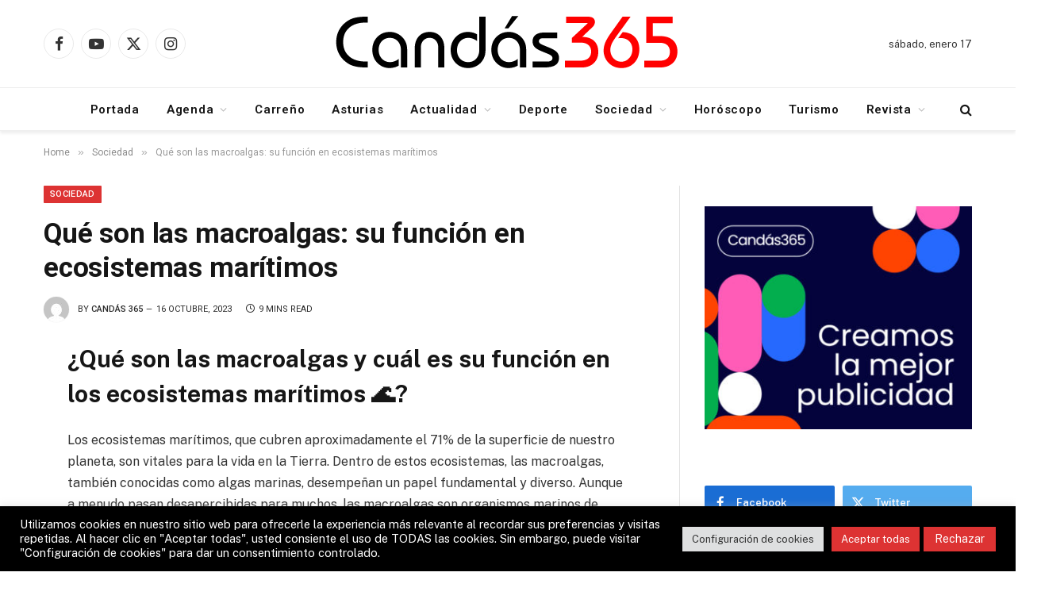

--- FILE ---
content_type: text/html; charset=UTF-8
request_url: https://candas365.es/noticias/que-son-las-macroalgas-funcion-ecosistemas-maritimos/
body_size: 99874
content:

<!DOCTYPE html>
<html dir="ltr" lang="es" prefix="og: https://ogp.me/ns#" class="s-light site-s-light">

<head>

	<meta charset="UTF-8" />
	<meta name="viewport" content="width=device-width, initial-scale=1" />
	<title>Qué son las macroalgas: su función en ecosistemas marítimos | Candás 365</title><link rel="preload" as="font" href="https://candas365.es/noticias/wp-content/themes/smart-mag/css/icons/fonts/ts-icons.woff2?v3.2" type="font/woff2" crossorigin="anonymous" />

		<!-- All in One SEO Pro 4.9.3 - aioseo.com -->
	<meta name="description" content="Conoce qué son las macroalgas y cuál es su función en los ecosistemas marítimos. Te contamos todo lo que debes saber sobre esto" />
	<meta name="robots" content="max-image-preview:large" />
	<meta name="author" content="Candás 365"/>
	<meta name="google-site-verification" content="UA-32230408-1" />
	<meta name="keywords" content="sociedad" />
	<link rel="canonical" href="https://candas365.es/noticias/que-son-las-macroalgas-funcion-ecosistemas-maritimos/" />
	<meta name="generator" content="All in One SEO Pro (AIOSEO) 4.9.3" />
		<meta property="og:locale" content="es_ES" />
		<meta property="og:site_name" content="Candás 365" />
		<meta property="og:type" content="article" />
		<meta property="og:title" content="Qué son las macroalgas: su función en ecosistemas marítimos | Candás 365" />
		<meta property="og:description" content="Conoce qué son las macroalgas y cuál es su función en los ecosistemas marítimos. Te contamos todo lo que debes saber sobre esto" />
		<meta property="og:url" content="https://candas365.es/noticias/que-son-las-macroalgas-funcion-ecosistemas-maritimos/" />
		<meta property="og:image" content="https://candas365.es/noticias/wp-content/uploads/2023/10/macroalgas.jpg" />
		<meta property="og:image:secure_url" content="https://candas365.es/noticias/wp-content/uploads/2023/10/macroalgas.jpg" />
		<meta property="og:image:width" content="640" />
		<meta property="og:image:height" content="427" />
		<meta property="article:published_time" content="2023-10-16T18:17:33+00:00" />
		<meta property="article:modified_time" content="2023-10-16T18:18:41+00:00" />
		<meta property="article:publisher" content="https://www.facebook.com/Nachofdezber" />
		<meta name="twitter:card" content="summary_large_image" />
		<meta name="twitter:site" content="@NabercoDigital" />
		<meta name="twitter:title" content="Qué son las macroalgas: su función en ecosistemas marítimos | Candás 365" />
		<meta name="twitter:description" content="Conoce qué son las macroalgas y cuál es su función en los ecosistemas marítimos. Te contamos todo lo que debes saber sobre esto" />
		<meta name="twitter:creator" content="@nbasturias" />
		<meta name="twitter:image" content="https://candas365.es/noticias/wp-content/uploads/2023/10/macroalgas.jpg" />
		<meta name="twitter:label1" content="Escrito por" />
		<meta name="twitter:data1" content="Candás 365" />
		<meta name="twitter:label2" content="Tiempo de lectura estimado" />
		<meta name="twitter:data2" content="9 minutos" />
		<script type="application/ld+json" class="aioseo-schema">
			{"@context":"https:\/\/schema.org","@graph":[{"@type":"Article","@id":"https:\/\/candas365.es\/noticias\/que-son-las-macroalgas-funcion-ecosistemas-maritimos\/#article","name":"Qu\u00e9 son las macroalgas: su funci\u00f3n en ecosistemas mar\u00edtimos | Cand\u00e1s 365","headline":"Qu\u00e9 son las macroalgas: su funci\u00f3n en ecosistemas mar\u00edtimos","author":{"@id":"https:\/\/candas365.es\/noticias\/author\/admin\/#author"},"publisher":{"@id":"https:\/\/candas365.es\/noticias\/#organization"},"image":{"@type":"ImageObject","url":"https:\/\/candas365.es\/noticias\/wp-content\/uploads\/2023\/10\/macroalgas.jpg","width":640,"height":427,"caption":"macroalgas"},"datePublished":"2023-10-16T20:17:33+02:00","dateModified":"2023-10-16T20:18:41+02:00","inLanguage":"es-ES","mainEntityOfPage":{"@id":"https:\/\/candas365.es\/noticias\/que-son-las-macroalgas-funcion-ecosistemas-maritimos\/#webpage"},"isPartOf":{"@id":"https:\/\/candas365.es\/noticias\/que-son-las-macroalgas-funcion-ecosistemas-maritimos\/#webpage"},"articleSection":"Sociedad, naturaleza, sociedad"},{"@type":"BreadcrumbList","@id":"https:\/\/candas365.es\/noticias\/que-son-las-macroalgas-funcion-ecosistemas-maritimos\/#breadcrumblist","itemListElement":[{"@type":"ListItem","@id":"https:\/\/candas365.es\/noticias#listItem","position":1,"name":"Home","item":"https:\/\/candas365.es\/noticias","nextItem":{"@type":"ListItem","@id":"https:\/\/candas365.es\/noticias\/category\/sociedad\/#listItem","name":"Sociedad"}},{"@type":"ListItem","@id":"https:\/\/candas365.es\/noticias\/category\/sociedad\/#listItem","position":2,"name":"Sociedad","item":"https:\/\/candas365.es\/noticias\/category\/sociedad\/","nextItem":{"@type":"ListItem","@id":"https:\/\/candas365.es\/noticias\/que-son-las-macroalgas-funcion-ecosistemas-maritimos\/#listItem","name":"Qu\u00e9 son las macroalgas: su funci\u00f3n en ecosistemas mar\u00edtimos"},"previousItem":{"@type":"ListItem","@id":"https:\/\/candas365.es\/noticias#listItem","name":"Home"}},{"@type":"ListItem","@id":"https:\/\/candas365.es\/noticias\/que-son-las-macroalgas-funcion-ecosistemas-maritimos\/#listItem","position":3,"name":"Qu\u00e9 son las macroalgas: su funci\u00f3n en ecosistemas mar\u00edtimos","previousItem":{"@type":"ListItem","@id":"https:\/\/candas365.es\/noticias\/category\/sociedad\/#listItem","name":"Sociedad"}}]},{"@type":"Organization","@id":"https:\/\/candas365.es\/noticias\/#organization","name":"Cand\u00e1s 365","description":"Cand\u00e1s 365 es un diario digital independiente, fundado en 2012, con base en Asturias. Informamos con rigor sobre actualidad, sociedad, cultura y ocio, con una mirada local y global.","url":"https:\/\/candas365.es\/noticias\/","email":"info@candas365.es","telephone":"+34652131393","foundingDate":"2012-06-10","logo":{"@type":"ImageObject","url":"https:\/\/candas365.es\/noticias\/wp-content\/uploads\/2024\/09\/Candas-365-Redes.jpg","@id":"https:\/\/candas365.es\/noticias\/que-son-las-macroalgas-funcion-ecosistemas-maritimos\/#organizationLogo","width":1152,"height":864,"caption":"Cand\u00e1s 365 Redes"},"image":{"@id":"https:\/\/candas365.es\/noticias\/que-son-las-macroalgas-funcion-ecosistemas-maritimos\/#organizationLogo"},"sameAs":["https:\/\/www.facebook.com\/Nachofdezber","https:\/\/x.com\/NabercoDigital","https:\/\/www.instagram.com\/nachofdezber\/","https:\/\/www.youtube.com\/channel\/UCZP-2wLEB9Rv6erhFmqVnvg"],"address":{"@id":"https:\/\/candas365.es\/noticias\/#postaladdress","@type":"PostalAddress","streetAddress":"san antonio 4, san antonio 4","postalCode":"33430","addressLocality":"Cand\u00e1s","addressRegion":"Asturias","addressCountry":"ES"}},{"@type":"Person","@id":"https:\/\/candas365.es\/noticias\/author\/admin\/#author","url":"https:\/\/candas365.es\/noticias\/author\/admin\/","name":"Cand\u00e1s 365","image":{"@type":"ImageObject","@id":"https:\/\/candas365.es\/noticias\/que-son-las-macroalgas-funcion-ecosistemas-maritimos\/#authorImage","url":"https:\/\/secure.gravatar.com\/avatar\/496a8e03d0c493ede1718b7934145dbdf8d89be1036b0eec9544e1094c9de390?s=96&d=mm&r=g","width":96,"height":96,"caption":"Cand\u00e1s 365"},"sameAs":["https:\/\/twitter.com\/nbasturias"]},{"@type":"WebPage","@id":"https:\/\/candas365.es\/noticias\/que-son-las-macroalgas-funcion-ecosistemas-maritimos\/#webpage","url":"https:\/\/candas365.es\/noticias\/que-son-las-macroalgas-funcion-ecosistemas-maritimos\/","name":"Qu\u00e9 son las macroalgas: su funci\u00f3n en ecosistemas mar\u00edtimos | Cand\u00e1s 365","description":"Conoce qu\u00e9 son las macroalgas y cu\u00e1l es su funci\u00f3n en los ecosistemas mar\u00edtimos. Te contamos todo lo que debes saber sobre esto","inLanguage":"es-ES","isPartOf":{"@id":"https:\/\/candas365.es\/noticias\/#website"},"breadcrumb":{"@id":"https:\/\/candas365.es\/noticias\/que-son-las-macroalgas-funcion-ecosistemas-maritimos\/#breadcrumblist"},"author":{"@id":"https:\/\/candas365.es\/noticias\/author\/admin\/#author"},"creator":{"@id":"https:\/\/candas365.es\/noticias\/author\/admin\/#author"},"image":{"@type":"ImageObject","url":"https:\/\/candas365.es\/noticias\/wp-content\/uploads\/2023\/10\/macroalgas.jpg","@id":"https:\/\/candas365.es\/noticias\/que-son-las-macroalgas-funcion-ecosistemas-maritimos\/#mainImage","width":640,"height":427,"caption":"macroalgas"},"primaryImageOfPage":{"@id":"https:\/\/candas365.es\/noticias\/que-son-las-macroalgas-funcion-ecosistemas-maritimos\/#mainImage"},"datePublished":"2023-10-16T20:17:33+02:00","dateModified":"2023-10-16T20:18:41+02:00"},{"@type":"WebSite","@id":"https:\/\/candas365.es\/noticias\/#website","url":"https:\/\/candas365.es\/noticias\/","name":"Cand\u00e1s 365","alternateName":"Cand\u00e1s 365 Noticias","description":"El diario l\u00edder de informaci\u00f3n en Carre\u00f1o","inLanguage":"es-ES","publisher":{"@id":"https:\/\/candas365.es\/noticias\/#organization"}}]}
		</script>
		<!-- All in One SEO Pro -->

<link rel='dns-prefetch' href='//fonts.googleapis.com' />
<link rel="alternate" type="application/rss+xml" title="Candás 365 &raquo; Feed" href="https://candas365.es/noticias/feed/" />
<link rel="alternate" type="application/rss+xml" title="Candás 365 &raquo; Feed de los comentarios" href="https://candas365.es/noticias/comments/feed/" />
<link rel="alternate" title="oEmbed (JSON)" type="application/json+oembed" href="https://candas365.es/noticias/wp-json/oembed/1.0/embed?url=https%3A%2F%2Fcandas365.es%2Fnoticias%2Fque-son-las-macroalgas-funcion-ecosistemas-maritimos%2F" />
<link rel="alternate" title="oEmbed (XML)" type="text/xml+oembed" href="https://candas365.es/noticias/wp-json/oembed/1.0/embed?url=https%3A%2F%2Fcandas365.es%2Fnoticias%2Fque-son-las-macroalgas-funcion-ecosistemas-maritimos%2F&#038;format=xml" />
<style id='wp-img-auto-sizes-contain-inline-css' type='text/css'>
img:is([sizes=auto i],[sizes^="auto," i]){contain-intrinsic-size:3000px 1500px}
/*# sourceURL=wp-img-auto-sizes-contain-inline-css */
</style>

<style id='wp-emoji-styles-inline-css' type='text/css'>

	img.wp-smiley, img.emoji {
		display: inline !important;
		border: none !important;
		box-shadow: none !important;
		height: 1em !important;
		width: 1em !important;
		margin: 0 0.07em !important;
		vertical-align: -0.1em !important;
		background: none !important;
		padding: 0 !important;
	}
/*# sourceURL=wp-emoji-styles-inline-css */
</style>
<link rel='stylesheet' id='wp-block-library-css' href='https://candas365.es/noticias/wp-includes/css/dist/block-library/style.min.css?ver=6.9' type='text/css' media='all' />
<style id='classic-theme-styles-inline-css' type='text/css'>
/*! This file is auto-generated */
.wp-block-button__link{color:#fff;background-color:#32373c;border-radius:9999px;box-shadow:none;text-decoration:none;padding:calc(.667em + 2px) calc(1.333em + 2px);font-size:1.125em}.wp-block-file__button{background:#32373c;color:#fff;text-decoration:none}
/*# sourceURL=/wp-includes/css/classic-themes.min.css */
</style>
<link rel='stylesheet' id='aioseo/css/src/vue/standalone/blocks/table-of-contents/global.scss-css' href='https://candas365.es/noticias/wp-content/plugins/all-in-one-seo-pack-pro/dist/Pro/assets/css/table-of-contents/global.e90f6d47.css?ver=4.9.3' type='text/css' media='all' />
<link rel='stylesheet' id='aioseo/css/src/vue/standalone/blocks/pro/recipe/global.scss-css' href='https://candas365.es/noticias/wp-content/plugins/all-in-one-seo-pack-pro/dist/Pro/assets/css/recipe/global.67a3275f.css?ver=4.9.3' type='text/css' media='all' />
<link rel='stylesheet' id='aioseo/css/src/vue/standalone/blocks/pro/product/global.scss-css' href='https://candas365.es/noticias/wp-content/plugins/all-in-one-seo-pack-pro/dist/Pro/assets/css/product/global.61066cfb.css?ver=4.9.3' type='text/css' media='all' />
<link rel='stylesheet' id='aioseo-local-business/css/src/assets/scss/business-info.scss-css' href='https://candas365.es/noticias/wp-content/plugins/aioseo-local-business/dist/css/business-info.DlwHGRMe.css?ver=1.3.12' type='text/css' media='all' />
<link rel='stylesheet' id='aioseo-local-business/css/src/assets/scss/opening-hours.scss-css' href='https://candas365.es/noticias/wp-content/plugins/aioseo-local-business/dist/css/opening-hours.Bg1Edlf_.css?ver=1.3.12' type='text/css' media='all' />
<style id='global-styles-inline-css' type='text/css'>
:root{--wp--preset--aspect-ratio--square: 1;--wp--preset--aspect-ratio--4-3: 4/3;--wp--preset--aspect-ratio--3-4: 3/4;--wp--preset--aspect-ratio--3-2: 3/2;--wp--preset--aspect-ratio--2-3: 2/3;--wp--preset--aspect-ratio--16-9: 16/9;--wp--preset--aspect-ratio--9-16: 9/16;--wp--preset--color--black: #000000;--wp--preset--color--cyan-bluish-gray: #abb8c3;--wp--preset--color--white: #ffffff;--wp--preset--color--pale-pink: #f78da7;--wp--preset--color--vivid-red: #cf2e2e;--wp--preset--color--luminous-vivid-orange: #ff6900;--wp--preset--color--luminous-vivid-amber: #fcb900;--wp--preset--color--light-green-cyan: #7bdcb5;--wp--preset--color--vivid-green-cyan: #00d084;--wp--preset--color--pale-cyan-blue: #8ed1fc;--wp--preset--color--vivid-cyan-blue: #0693e3;--wp--preset--color--vivid-purple: #9b51e0;--wp--preset--gradient--vivid-cyan-blue-to-vivid-purple: linear-gradient(135deg,rgb(6,147,227) 0%,rgb(155,81,224) 100%);--wp--preset--gradient--light-green-cyan-to-vivid-green-cyan: linear-gradient(135deg,rgb(122,220,180) 0%,rgb(0,208,130) 100%);--wp--preset--gradient--luminous-vivid-amber-to-luminous-vivid-orange: linear-gradient(135deg,rgb(252,185,0) 0%,rgb(255,105,0) 100%);--wp--preset--gradient--luminous-vivid-orange-to-vivid-red: linear-gradient(135deg,rgb(255,105,0) 0%,rgb(207,46,46) 100%);--wp--preset--gradient--very-light-gray-to-cyan-bluish-gray: linear-gradient(135deg,rgb(238,238,238) 0%,rgb(169,184,195) 100%);--wp--preset--gradient--cool-to-warm-spectrum: linear-gradient(135deg,rgb(74,234,220) 0%,rgb(151,120,209) 20%,rgb(207,42,186) 40%,rgb(238,44,130) 60%,rgb(251,105,98) 80%,rgb(254,248,76) 100%);--wp--preset--gradient--blush-light-purple: linear-gradient(135deg,rgb(255,206,236) 0%,rgb(152,150,240) 100%);--wp--preset--gradient--blush-bordeaux: linear-gradient(135deg,rgb(254,205,165) 0%,rgb(254,45,45) 50%,rgb(107,0,62) 100%);--wp--preset--gradient--luminous-dusk: linear-gradient(135deg,rgb(255,203,112) 0%,rgb(199,81,192) 50%,rgb(65,88,208) 100%);--wp--preset--gradient--pale-ocean: linear-gradient(135deg,rgb(255,245,203) 0%,rgb(182,227,212) 50%,rgb(51,167,181) 100%);--wp--preset--gradient--electric-grass: linear-gradient(135deg,rgb(202,248,128) 0%,rgb(113,206,126) 100%);--wp--preset--gradient--midnight: linear-gradient(135deg,rgb(2,3,129) 0%,rgb(40,116,252) 100%);--wp--preset--font-size--small: 13px;--wp--preset--font-size--medium: 20px;--wp--preset--font-size--large: 36px;--wp--preset--font-size--x-large: 42px;--wp--preset--spacing--20: 0.44rem;--wp--preset--spacing--30: 0.67rem;--wp--preset--spacing--40: 1rem;--wp--preset--spacing--50: 1.5rem;--wp--preset--spacing--60: 2.25rem;--wp--preset--spacing--70: 3.38rem;--wp--preset--spacing--80: 5.06rem;--wp--preset--shadow--natural: 6px 6px 9px rgba(0, 0, 0, 0.2);--wp--preset--shadow--deep: 12px 12px 50px rgba(0, 0, 0, 0.4);--wp--preset--shadow--sharp: 6px 6px 0px rgba(0, 0, 0, 0.2);--wp--preset--shadow--outlined: 6px 6px 0px -3px rgb(255, 255, 255), 6px 6px rgb(0, 0, 0);--wp--preset--shadow--crisp: 6px 6px 0px rgb(0, 0, 0);}:where(.is-layout-flex){gap: 0.5em;}:where(.is-layout-grid){gap: 0.5em;}body .is-layout-flex{display: flex;}.is-layout-flex{flex-wrap: wrap;align-items: center;}.is-layout-flex > :is(*, div){margin: 0;}body .is-layout-grid{display: grid;}.is-layout-grid > :is(*, div){margin: 0;}:where(.wp-block-columns.is-layout-flex){gap: 2em;}:where(.wp-block-columns.is-layout-grid){gap: 2em;}:where(.wp-block-post-template.is-layout-flex){gap: 1.25em;}:where(.wp-block-post-template.is-layout-grid){gap: 1.25em;}.has-black-color{color: var(--wp--preset--color--black) !important;}.has-cyan-bluish-gray-color{color: var(--wp--preset--color--cyan-bluish-gray) !important;}.has-white-color{color: var(--wp--preset--color--white) !important;}.has-pale-pink-color{color: var(--wp--preset--color--pale-pink) !important;}.has-vivid-red-color{color: var(--wp--preset--color--vivid-red) !important;}.has-luminous-vivid-orange-color{color: var(--wp--preset--color--luminous-vivid-orange) !important;}.has-luminous-vivid-amber-color{color: var(--wp--preset--color--luminous-vivid-amber) !important;}.has-light-green-cyan-color{color: var(--wp--preset--color--light-green-cyan) !important;}.has-vivid-green-cyan-color{color: var(--wp--preset--color--vivid-green-cyan) !important;}.has-pale-cyan-blue-color{color: var(--wp--preset--color--pale-cyan-blue) !important;}.has-vivid-cyan-blue-color{color: var(--wp--preset--color--vivid-cyan-blue) !important;}.has-vivid-purple-color{color: var(--wp--preset--color--vivid-purple) !important;}.has-black-background-color{background-color: var(--wp--preset--color--black) !important;}.has-cyan-bluish-gray-background-color{background-color: var(--wp--preset--color--cyan-bluish-gray) !important;}.has-white-background-color{background-color: var(--wp--preset--color--white) !important;}.has-pale-pink-background-color{background-color: var(--wp--preset--color--pale-pink) !important;}.has-vivid-red-background-color{background-color: var(--wp--preset--color--vivid-red) !important;}.has-luminous-vivid-orange-background-color{background-color: var(--wp--preset--color--luminous-vivid-orange) !important;}.has-luminous-vivid-amber-background-color{background-color: var(--wp--preset--color--luminous-vivid-amber) !important;}.has-light-green-cyan-background-color{background-color: var(--wp--preset--color--light-green-cyan) !important;}.has-vivid-green-cyan-background-color{background-color: var(--wp--preset--color--vivid-green-cyan) !important;}.has-pale-cyan-blue-background-color{background-color: var(--wp--preset--color--pale-cyan-blue) !important;}.has-vivid-cyan-blue-background-color{background-color: var(--wp--preset--color--vivid-cyan-blue) !important;}.has-vivid-purple-background-color{background-color: var(--wp--preset--color--vivid-purple) !important;}.has-black-border-color{border-color: var(--wp--preset--color--black) !important;}.has-cyan-bluish-gray-border-color{border-color: var(--wp--preset--color--cyan-bluish-gray) !important;}.has-white-border-color{border-color: var(--wp--preset--color--white) !important;}.has-pale-pink-border-color{border-color: var(--wp--preset--color--pale-pink) !important;}.has-vivid-red-border-color{border-color: var(--wp--preset--color--vivid-red) !important;}.has-luminous-vivid-orange-border-color{border-color: var(--wp--preset--color--luminous-vivid-orange) !important;}.has-luminous-vivid-amber-border-color{border-color: var(--wp--preset--color--luminous-vivid-amber) !important;}.has-light-green-cyan-border-color{border-color: var(--wp--preset--color--light-green-cyan) !important;}.has-vivid-green-cyan-border-color{border-color: var(--wp--preset--color--vivid-green-cyan) !important;}.has-pale-cyan-blue-border-color{border-color: var(--wp--preset--color--pale-cyan-blue) !important;}.has-vivid-cyan-blue-border-color{border-color: var(--wp--preset--color--vivid-cyan-blue) !important;}.has-vivid-purple-border-color{border-color: var(--wp--preset--color--vivid-purple) !important;}.has-vivid-cyan-blue-to-vivid-purple-gradient-background{background: var(--wp--preset--gradient--vivid-cyan-blue-to-vivid-purple) !important;}.has-light-green-cyan-to-vivid-green-cyan-gradient-background{background: var(--wp--preset--gradient--light-green-cyan-to-vivid-green-cyan) !important;}.has-luminous-vivid-amber-to-luminous-vivid-orange-gradient-background{background: var(--wp--preset--gradient--luminous-vivid-amber-to-luminous-vivid-orange) !important;}.has-luminous-vivid-orange-to-vivid-red-gradient-background{background: var(--wp--preset--gradient--luminous-vivid-orange-to-vivid-red) !important;}.has-very-light-gray-to-cyan-bluish-gray-gradient-background{background: var(--wp--preset--gradient--very-light-gray-to-cyan-bluish-gray) !important;}.has-cool-to-warm-spectrum-gradient-background{background: var(--wp--preset--gradient--cool-to-warm-spectrum) !important;}.has-blush-light-purple-gradient-background{background: var(--wp--preset--gradient--blush-light-purple) !important;}.has-blush-bordeaux-gradient-background{background: var(--wp--preset--gradient--blush-bordeaux) !important;}.has-luminous-dusk-gradient-background{background: var(--wp--preset--gradient--luminous-dusk) !important;}.has-pale-ocean-gradient-background{background: var(--wp--preset--gradient--pale-ocean) !important;}.has-electric-grass-gradient-background{background: var(--wp--preset--gradient--electric-grass) !important;}.has-midnight-gradient-background{background: var(--wp--preset--gradient--midnight) !important;}.has-small-font-size{font-size: var(--wp--preset--font-size--small) !important;}.has-medium-font-size{font-size: var(--wp--preset--font-size--medium) !important;}.has-large-font-size{font-size: var(--wp--preset--font-size--large) !important;}.has-x-large-font-size{font-size: var(--wp--preset--font-size--x-large) !important;}
:where(.wp-block-post-template.is-layout-flex){gap: 1.25em;}:where(.wp-block-post-template.is-layout-grid){gap: 1.25em;}
:where(.wp-block-term-template.is-layout-flex){gap: 1.25em;}:where(.wp-block-term-template.is-layout-grid){gap: 1.25em;}
:where(.wp-block-columns.is-layout-flex){gap: 2em;}:where(.wp-block-columns.is-layout-grid){gap: 2em;}
:root :where(.wp-block-pullquote){font-size: 1.5em;line-height: 1.6;}
/*# sourceURL=global-styles-inline-css */
</style>
<link rel='stylesheet' id='cookie-law-info-css' href='https://candas365.es/noticias/wp-content/plugins/cookie-law-info/legacy/public/css/cookie-law-info-public.css?ver=3.3.9.1' type='text/css' media='all' />
<link rel='stylesheet' id='cookie-law-info-gdpr-css' href='https://candas365.es/noticias/wp-content/plugins/cookie-law-info/legacy/public/css/cookie-law-info-gdpr.css?ver=3.3.9.1' type='text/css' media='all' />
<link rel='stylesheet' id='smartmag-core-css' href='https://candas365.es/noticias/wp-content/themes/smart-mag/style.css?ver=10.3.2' type='text/css' media='all' />
<style id='smartmag-core-inline-css' type='text/css'>
:root { --c-main: #dd3333;
--c-main-rgb: 221,51,51;
--ui-font: "Roboto", system-ui, -apple-system, "Segoe UI", Arial, sans-serif;
--title-font: "Roboto", system-ui, -apple-system, "Segoe UI", Arial, sans-serif;
--h-font: "Roboto", system-ui, -apple-system, "Segoe UI", Arial, sans-serif;
--title-font: "Roboto", system-ui, -apple-system, "Segoe UI", Arial, sans-serif;
--h-font: "Roboto", system-ui, -apple-system, "Segoe UI", Arial, sans-serif;
--title-size-xs: 14px;
--title-size-s: 14px;
--title-size-n: 16px;
--title-size-m: 17px;
--title-size-l: 19px;
--title-size-xl: 21px;
--main-width: 1170px;
--c-post-meta: #2b2b2b;
--excerpt-mt: 10px;
--c-excerpts: #2b2b2b;
--excerpt-size: 13px;
--c-main: #dd3333;
--c-main-rgb: 221,51,51;
--ui-font: "Roboto", system-ui, -apple-system, "Segoe UI", Arial, sans-serif;
--title-font: "Roboto", system-ui, -apple-system, "Segoe UI", Arial, sans-serif;
--h-font: "Roboto", system-ui, -apple-system, "Segoe UI", Arial, sans-serif;
--title-font: "Roboto", system-ui, -apple-system, "Segoe UI", Arial, sans-serif;
--h-font: "Roboto", system-ui, -apple-system, "Segoe UI", Arial, sans-serif;
--title-size-xs: 14px;
--title-size-s: 14px;
--title-size-n: 16px;
--title-size-m: 17px;
--title-size-l: 19px;
--title-size-xl: 21px;
--main-width: 1170px;
--c-post-meta: #2b2b2b;
--excerpt-mt: 10px;
--c-excerpts: #2b2b2b;
--excerpt-size: 13px; }
:root { --wrap-padding: 36px; }
.smart-head-main { --c-shadow: rgba(0,0,0,0.07); }
.smart-head-main .smart-head-bot { border-top-width: 1px; border-top-color: #ededed; }
.s-dark .smart-head-main .smart-head-bot,
.smart-head-main .s-dark.smart-head-bot { border-top-color: #4f4f4f; }
.navigation-main .menu > li > a { letter-spacing: 0.05em; }
.post-meta .meta-item, .post-meta .text-in { font-size: 10px; font-weight: 500; text-transform: uppercase; }
.post-meta .post-cat > a { font-weight: bold; }
.s-light .block-wrap.s-dark { --c-post-meta: var(--c-contrast-450); }
.post-meta .post-author > a { color: #2b2b2b; }
.s-dark .post-meta .post-author > a { color: #ffffff; }
.post-meta .post-cat > a { color: #2b2b2b; }
.s-dark .post-meta .post-cat > a { color: #ffffff; }
.l-post .excerpt { font-family: "Open Sans", system-ui, -apple-system, "Segoe UI", Arial, sans-serif; }
.l-post .excerpt { font-weight: 500; }
.block-head-i .heading { font-size: 15px; font-weight: 800; }
.loop-small .media:not(i) { max-width: 102px; }
.post-meta-single .meta-item, .post-meta-single .text-in { font-size: 11px; font-weight: normal; }
.entry-content { font-size: 16px; }
.site-s-light .s-head-modern .sub-title { color: #5e5e5e; }
:root { --wrap-padding: 36px; }
.smart-head-main { --c-shadow: rgba(0,0,0,0.07); }
.smart-head-main .smart-head-bot { border-top-width: 1px; border-top-color: #ededed; }
.s-dark .smart-head-main .smart-head-bot,
.smart-head-main .s-dark.smart-head-bot { border-top-color: #4f4f4f; }
.navigation-main .menu > li > a { letter-spacing: 0.05em; }
.post-meta .meta-item, .post-meta .text-in { font-size: 10px; font-weight: 500; text-transform: uppercase; }
.post-meta .post-cat > a { font-weight: bold; }
.s-light .block-wrap.s-dark { --c-post-meta: var(--c-contrast-450); }
.post-meta .post-author > a { color: #2b2b2b; }
.s-dark .post-meta .post-author > a { color: #ffffff; }
.post-meta .post-cat > a { color: #2b2b2b; }
.s-dark .post-meta .post-cat > a { color: #ffffff; }
.l-post .excerpt { font-family: "Open Sans", system-ui, -apple-system, "Segoe UI", Arial, sans-serif; }
.l-post .excerpt { font-weight: 500; }
.block-head-i .heading { font-size: 15px; font-weight: 800; }
.loop-small .media:not(i) { max-width: 102px; }
.post-meta-single .meta-item, .post-meta-single .text-in { font-size: 11px; font-weight: normal; }
.entry-content { font-size: 16px; }
.site-s-light .s-head-modern .sub-title { color: #5e5e5e; }
@media (min-width: 768px) and (max-width: 940px) { .ts-contain, .main { padding-left: 35px; padding-right: 35px; }
.layout-boxed-inner { --wrap-padding: 35px; }
:root { --wrap-padding: 35px; }
.ts-contain, .main { padding-left: 35px; padding-right: 35px; }
.layout-boxed-inner { --wrap-padding: 35px; }
:root { --wrap-padding: 35px; } }
@media (max-width: 767px) { .ts-contain, .main { padding-left: 25px; padding-right: 25px; }
.layout-boxed-inner { --wrap-padding: 25px; }
:root { --wrap-padding: 25px; }
.ts-contain, .main { padding-left: 25px; padding-right: 25px; }
.layout-boxed-inner { --wrap-padding: 25px; }
:root { --wrap-padding: 25px; } }
@media (min-width: 940px) and (max-width: 1300px) { :root { --wrap-padding: min(36px, 5vw); }
:root { --wrap-padding: min(36px, 5vw); } }


/*# sourceURL=smartmag-core-inline-css */
</style>
<link rel='stylesheet' id='smartmag-fonts-css' href='https://fonts.googleapis.com/css?family=Public+Sans%3A400%2C400i%2C500%2C600%2C700&#038;display=swap' type='text/css' media='all' />
<link rel='stylesheet' id='smartmag-magnific-popup-css' href='https://candas365.es/noticias/wp-content/themes/smart-mag/css/lightbox.css?ver=10.3.2' type='text/css' media='all' />
<link rel='stylesheet' id='smartmag-icons-css' href='https://candas365.es/noticias/wp-content/themes/smart-mag/css/icons/icons.css?ver=10.3.2' type='text/css' media='all' />
<link rel='stylesheet' id='smartmag-gfonts-custom-css' href='https://fonts.googleapis.com/css?family=Roboto%3A400%2C500%2C600%2C700%7COpen+Sans%3A500&#038;display=swap' type='text/css' media='all' />
<script type="text/javascript" id="smartmag-lazy-inline-js-after">
/* <![CDATA[ */
/**
 * @copyright ThemeSphere
 * @preserve
 */
var BunyadLazy={};BunyadLazy.load=function(){function a(e,n){var t={};e.dataset.bgset&&e.dataset.sizes?(t.sizes=e.dataset.sizes,t.srcset=e.dataset.bgset):t.src=e.dataset.bgsrc,function(t){var a=t.dataset.ratio;if(0<a){const e=t.parentElement;if(e.classList.contains("media-ratio")){const n=e.style;n.getPropertyValue("--a-ratio")||(n.paddingBottom=100/a+"%")}}}(e);var a,o=document.createElement("img");for(a in o.onload=function(){var t="url('"+(o.currentSrc||o.src)+"')",a=e.style;a.backgroundImage!==t&&requestAnimationFrame(()=>{a.backgroundImage=t,n&&n()}),o.onload=null,o.onerror=null,o=null},o.onerror=o.onload,t)o.setAttribute(a,t[a]);o&&o.complete&&0<o.naturalWidth&&o.onload&&o.onload()}function e(t){t.dataset.loaded||a(t,()=>{document.dispatchEvent(new Event("lazyloaded")),t.dataset.loaded=1})}function n(t){"complete"===document.readyState?t():window.addEventListener("load",t)}return{initEarly:function(){var t,a=()=>{document.querySelectorAll(".img.bg-cover:not(.lazyload)").forEach(e)};"complete"!==document.readyState?(t=setInterval(a,150),n(()=>{a(),clearInterval(t)})):a()},callOnLoad:n,initBgImages:function(t){t&&n(()=>{document.querySelectorAll(".img.bg-cover").forEach(e)})},bgLoad:a}}(),BunyadLazy.load.initEarly();
//# sourceURL=smartmag-lazy-inline-js-after
/* ]]> */
</script>
<script type="text/javascript" src="https://candas365.es/noticias/wp-includes/js/jquery/jquery.min.js?ver=3.7.1" id="jquery-core-js"></script>
<script type="text/javascript" src="https://candas365.es/noticias/wp-includes/js/jquery/jquery-migrate.min.js?ver=3.4.1" id="jquery-migrate-js"></script>
<script type="text/javascript" id="cookie-law-info-js-extra">
/* <![CDATA[ */
var Cli_Data = {"nn_cookie_ids":[],"cookielist":[],"non_necessary_cookies":[],"ccpaEnabled":"","ccpaRegionBased":"","ccpaBarEnabled":"","strictlyEnabled":["necessary","obligatoire"],"ccpaType":"gdpr","js_blocking":"1","custom_integration":"","triggerDomRefresh":"","secure_cookies":""};
var cli_cookiebar_settings = {"animate_speed_hide":"500","animate_speed_show":"500","background":"#000000","border":"#b1a6a6c2","border_on":"","button_1_button_colour":"#dd3333","button_1_button_hover":"#b12929","button_1_link_colour":"#fff","button_1_as_button":"1","button_1_new_win":"","button_2_button_colour":"#333","button_2_button_hover":"#292929","button_2_link_colour":"#444","button_2_as_button":"","button_2_hidebar":"","button_3_button_colour":"#dd3333","button_3_button_hover":"#b12929","button_3_link_colour":"#ffffff","button_3_as_button":"1","button_3_new_win":"","button_4_button_colour":"#dedfe0","button_4_button_hover":"#b2b2b3","button_4_link_colour":"#333333","button_4_as_button":"1","button_7_button_colour":"#dd3333","button_7_button_hover":"#b12929","button_7_link_colour":"#fff","button_7_as_button":"1","button_7_new_win":"","font_family":"inherit","header_fix":"","notify_animate_hide":"1","notify_animate_show":"","notify_div_id":"#cookie-law-info-bar","notify_position_horizontal":"right","notify_position_vertical":"bottom","scroll_close":"","scroll_close_reload":"","accept_close_reload":"","reject_close_reload":"","showagain_tab":"","showagain_background":"#fff","showagain_border":"#000","showagain_div_id":"#cookie-law-info-again","showagain_x_position":"100px","text":"#ffffff","show_once_yn":"","show_once":"10000","logging_on":"","as_popup":"","popup_overlay":"1","bar_heading_text":"","cookie_bar_as":"banner","popup_showagain_position":"bottom-right","widget_position":"left"};
var log_object = {"ajax_url":"https://candas365.es/noticias/wp-admin/admin-ajax.php"};
//# sourceURL=cookie-law-info-js-extra
/* ]]> */
</script>
<script type="text/javascript" src="https://candas365.es/noticias/wp-content/plugins/cookie-law-info/legacy/public/js/cookie-law-info-public.js?ver=3.3.9.1" id="cookie-law-info-js"></script>
<link rel="https://api.w.org/" href="https://candas365.es/noticias/wp-json/" /><link rel="alternate" title="JSON" type="application/json" href="https://candas365.es/noticias/wp-json/wp/v2/posts/175851" /><link rel="EditURI" type="application/rsd+xml" title="RSD" href="https://candas365.es/noticias/xmlrpc.php?rsd" />
<meta name="generator" content="WordPress 6.9" />
<link rel='shortlink' href='https://candas365.es/noticias/?p=175851' />

		<script>
		var BunyadSchemeKey = 'bunyad-scheme';
		(() => {
			const d = document.documentElement;
			const c = d.classList;
			var scheme = localStorage.getItem(BunyadSchemeKey);
			
			if (scheme) {
				d.dataset.origClass = c;
				scheme === 'dark' ? c.remove('s-light', 'site-s-light') : c.remove('s-dark', 'site-s-dark');
				c.add('site-s-' + scheme, 's-' + scheme);
			}
		})();
		</script>
		<meta name="generator" content="Elementor 3.34.1; features: additional_custom_breakpoints; settings: css_print_method-external, google_font-enabled, font_display-auto">
			<style>
				.e-con.e-parent:nth-of-type(n+4):not(.e-lazyloaded):not(.e-no-lazyload),
				.e-con.e-parent:nth-of-type(n+4):not(.e-lazyloaded):not(.e-no-lazyload) * {
					background-image: none !important;
				}
				@media screen and (max-height: 1024px) {
					.e-con.e-parent:nth-of-type(n+3):not(.e-lazyloaded):not(.e-no-lazyload),
					.e-con.e-parent:nth-of-type(n+3):not(.e-lazyloaded):not(.e-no-lazyload) * {
						background-image: none !important;
					}
				}
				@media screen and (max-height: 640px) {
					.e-con.e-parent:nth-of-type(n+2):not(.e-lazyloaded):not(.e-no-lazyload),
					.e-con.e-parent:nth-of-type(n+2):not(.e-lazyloaded):not(.e-no-lazyload) * {
						background-image: none !important;
					}
				}
			</style>
			<!-- Google tag (gtag.js) -->
<script async src="https://www.googletagmanager.com/gtag/js?id=G-41G4TM69WJ"></script>
<script>
  window.dataLayer = window.dataLayer || [];
  function gtag(){dataLayer.push(arguments);}
  gtag('js', new Date());

  gtag('config', 'G-41G4TM69WJ');
</script>

<link rel="icon" href="https://candas365.es/noticias/wp-content/uploads/2021/10/cropped-candas-365-Noticias-32x32.jpg" sizes="32x32" />
<link rel="icon" href="https://candas365.es/noticias/wp-content/uploads/2021/10/cropped-candas-365-Noticias-192x192.jpg" sizes="192x192" />
<link rel="apple-touch-icon" href="https://candas365.es/noticias/wp-content/uploads/2021/10/cropped-candas-365-Noticias-180x180.jpg" />
<meta name="msapplication-TileImage" content="https://candas365.es/noticias/wp-content/uploads/2021/10/cropped-candas-365-Noticias-270x270.jpg" />


</head>

<body class="wp-singular post-template-default single single-post postid-175851 single-format-standard wp-theme-smart-mag right-sidebar post-layout-modern post-cat-143 has-lb has-lb-sm ts-img-hov-fade has-sb-sep layout-normal elementor-default elementor-kit-156751">



<div class="main-wrap">

	
<div class="off-canvas-backdrop"></div>
<div class="mobile-menu-container off-canvas hide-menu-lg" id="off-canvas">

	<div class="off-canvas-head">
		<a href="#" class="close">
			<span class="visuallyhidden">Close Menu</span>
			<i class="tsi tsi-times"></i>
		</a>

		<div class="ts-logo">
			<img class="logo-mobile logo-image" src="https://candas365.es/noticias/wp-content/uploads/2023/04/Candas-365.png" width="260" height="45" alt="Candás 365"/>		</div>
	</div>

	<div class="off-canvas-content">

		
			<ul id="menu-menu1" class="mobile-menu"><li id="menu-item-156925" class="menu-item menu-item-type-post_type menu-item-object-page menu-item-home menu-item-156925"><a href="https://candas365.es/noticias/">Portada</a></li>
<li id="menu-item-32232" class="menu-item menu-item-type-taxonomy menu-item-object-category menu-item-has-children menu-item-32232"><a href="https://candas365.es/noticias/category/agenda/">Agenda</a>
<ul class="sub-menu">
	<li id="menu-item-155120" class="menu-item menu-item-type-taxonomy menu-item-object-category menu-item-155120"><a href="https://candas365.es/noticias/category/el-tiempo/">El tiempo</a></li>
</ul>
</li>
<li id="menu-item-12" class="menu-item menu-item-type-taxonomy menu-item-object-category menu-item-12"><a href="https://candas365.es/noticias/category/noticias-carreno/">Carreño</a></li>
<li id="menu-item-9" class="menu-item menu-item-type-taxonomy menu-item-object-category menu-item-9"><a href="https://candas365.es/noticias/category/asturias/">Asturias</a></li>
<li id="menu-item-151051" class="menu-item menu-item-type-taxonomy menu-item-object-category menu-item-has-children menu-item-151051"><a href="https://candas365.es/noticias/category/actualidad/">Actualidad</a>
<ul class="sub-menu">
	<li id="menu-item-165192" class="menu-item menu-item-type-taxonomy menu-item-object-category menu-item-165192"><a href="https://candas365.es/noticias/category/internacional/">Internacional</a></li>
	<li id="menu-item-165191" class="menu-item menu-item-type-taxonomy menu-item-object-category menu-item-165191"><a href="https://candas365.es/noticias/category/economia/">Economía</a></li>
	<li id="menu-item-76667" class="menu-item menu-item-type-taxonomy menu-item-object-category menu-item-76667"><a href="https://candas365.es/noticias/category/canal-empresas/">Empresas</a></li>
	<li id="menu-item-165193" class="menu-item menu-item-type-taxonomy menu-item-object-category menu-item-165193"><a href="https://candas365.es/noticias/category/sucesos/">Sucesos</a></li>
	<li id="menu-item-173953" class="menu-item menu-item-type-taxonomy menu-item-object-category menu-item-173953"><a href="https://candas365.es/noticias/category/candas-news/">News</a></li>
</ul>
</li>
<li id="menu-item-92002" class="menu-item menu-item-type-taxonomy menu-item-object-category menu-item-92002"><a href="https://candas365.es/noticias/category/deporte/">Deporte</a></li>
<li id="menu-item-76674" class="menu-item menu-item-type-taxonomy menu-item-object-category current-post-ancestor current-menu-parent current-post-parent menu-item-has-children menu-item-76674"><a href="https://candas365.es/noticias/category/sociedad/">Sociedad</a>
<ul class="sub-menu">
	<li id="menu-item-157253" class="menu-item menu-item-type-taxonomy menu-item-object-category menu-item-157253"><a href="https://candas365.es/noticias/category/salud/">Salud</a></li>
</ul>
</li>
<li id="menu-item-72750" class="menu-item menu-item-type-taxonomy menu-item-object-category menu-item-72750"><a href="https://candas365.es/noticias/category/horoscopo-diario/">Horóscopo</a></li>
<li id="menu-item-155137" class="menu-item menu-item-type-taxonomy menu-item-object-category menu-item-155137"><a href="https://candas365.es/noticias/category/turismo/">Turismo</a></li>
<li id="menu-item-33714" class="menu-item menu-item-type-taxonomy menu-item-object-category menu-item-has-children menu-item-33714"><a href="https://candas365.es/noticias/category/revista/">Revista</a>
<ul class="sub-menu">
	<li id="menu-item-172866" class="menu-item menu-item-type-taxonomy menu-item-object-category menu-item-172866"><a href="https://candas365.es/noticias/category/videos-carreno/">Videos</a></li>
	<li id="menu-item-172859" class="menu-item menu-item-type-taxonomy menu-item-object-category menu-item-172859"><a href="https://candas365.es/noticias/category/galeria-365/">Galería 365</a></li>
</ul>
</li>
</ul>
		
		
		
		<div class="spc-social-block spc-social spc-social-b smart-head-social">
		
			
				<a href="https://www.facebook.com/Nachofdezber" class="link service s-facebook" target="_blank" rel="nofollow noopener">
					<i class="icon tsi tsi-facebook"></i>					<span class="visuallyhidden">Facebook</span>
				</a>
									
			
				<a href="https://www.youtube.com/channel/UCZP-2wLEB9Rv6erhFmqVnvg" class="link service s-youtube" target="_blank" rel="nofollow noopener">
					<i class="icon tsi tsi-youtube-play"></i>					<span class="visuallyhidden">YouTube</span>
				</a>
									
			
				<a href="https://x.com/nabercodigital" class="link service s-twitter" target="_blank" rel="nofollow noopener">
					<i class="icon tsi tsi-twitter"></i>					<span class="visuallyhidden">X (Twitter)</span>
				</a>
									
			
				<a href="https://www.instagram.com/nachofdezber/" class="link service s-instagram" target="_blank" rel="nofollow noopener">
					<i class="icon tsi tsi-instagram"></i>					<span class="visuallyhidden">Instagram</span>
				</a>
									
			
		</div>

		
	</div>

</div>
<div class="smart-head smart-head-a smart-head-main" id="smart-head" data-sticky="auto" data-sticky-type="smart" data-sticky-full>
	
	<div class="smart-head-row smart-head-mid smart-head-row-3 is-light smart-head-row-full">

		<div class="inner wrap">

							
				<div class="items items-left ">
				
		<div class="spc-social-block spc-social spc-social-b smart-head-social">
		
			
				<a href="https://www.facebook.com/Nachofdezber" class="link service s-facebook" target="_blank" rel="nofollow noopener">
					<i class="icon tsi tsi-facebook"></i>					<span class="visuallyhidden">Facebook</span>
				</a>
									
			
				<a href="https://www.youtube.com/channel/UCZP-2wLEB9Rv6erhFmqVnvg" class="link service s-youtube" target="_blank" rel="nofollow noopener">
					<i class="icon tsi tsi-youtube-play"></i>					<span class="visuallyhidden">YouTube</span>
				</a>
									
			
				<a href="https://x.com/nabercodigital" class="link service s-twitter" target="_blank" rel="nofollow noopener">
					<i class="icon tsi tsi-twitter"></i>					<span class="visuallyhidden">X (Twitter)</span>
				</a>
									
			
				<a href="https://www.instagram.com/nachofdezber/" class="link service s-instagram" target="_blank" rel="nofollow noopener">
					<i class="icon tsi tsi-instagram"></i>					<span class="visuallyhidden">Instagram</span>
				</a>
									
			
		</div>

						</div>

							
				<div class="items items-center ">
					<a href="https://candas365.es/noticias/" title="Candás 365" rel="home" class="logo-link ts-logo logo-is-image">
		<span>
			
				
					<img src="https://smartmag.theme-sphere.com/news-board/wp-content/uploads/sites/29/2022/03/Logo-Newsboard-white-01.png" class="logo-image logo-image-dark" alt="Candás 365" srcset="https://smartmag.theme-sphere.com/news-board/wp-content/uploads/sites/29/2022/03/Logo-Newsboard-white-01.png ,https://smartmag.theme-sphere.com/news-board/wp-content/uploads/sites/29/2022/03/Logo-Newsboard-white-01@2x.png 2x" width="200" height="100"/><img src="https://candas365.es/noticias/wp-content/uploads/2023/04/Candas-365.png" class="logo-image" alt="Candás 365" width="520" height="89"/>
									 
					</span>
	</a>				</div>

							
				<div class="items items-right ">
				
<span class="h-date">
	sábado, enero 17</span>				</div>

						
		</div>
	</div>

	
	<div class="smart-head-row smart-head-bot smart-head-row-3 is-light has-center-nav smart-head-row-full">

		<div class="inner wrap">

							
				<div class="items items-left empty">
								</div>

							
				<div class="items items-center ">
					<div class="nav-wrap">
		<nav class="navigation navigation-main nav-hov-a">
			<ul id="menu-menu1-1" class="menu"><li class="menu-item menu-item-type-post_type menu-item-object-page menu-item-home menu-item-156925"><a href="https://candas365.es/noticias/">Portada</a></li>
<li class="menu-item menu-item-type-taxonomy menu-item-object-category menu-item-has-children menu-cat-1 menu-item-32232"><a href="https://candas365.es/noticias/category/agenda/">Agenda</a>
<ul class="sub-menu">
	<li class="menu-item menu-item-type-taxonomy menu-item-object-category menu-cat-358 menu-item-155120"><a href="https://candas365.es/noticias/category/el-tiempo/">El tiempo</a></li>
</ul>
</li>
<li class="menu-item menu-item-type-taxonomy menu-item-object-category menu-cat-2 menu-item-12"><a href="https://candas365.es/noticias/category/noticias-carreno/">Carreño</a></li>
<li class="menu-item menu-item-type-taxonomy menu-item-object-category menu-cat-7 menu-item-9"><a href="https://candas365.es/noticias/category/asturias/">Asturias</a></li>
<li class="menu-item menu-item-type-taxonomy menu-item-object-category menu-item-has-children menu-cat-343 menu-item-151051"><a href="https://candas365.es/noticias/category/actualidad/">Actualidad</a>
<ul class="sub-menu">
	<li class="menu-item menu-item-type-taxonomy menu-item-object-category menu-cat-485 menu-item-165192"><a href="https://candas365.es/noticias/category/internacional/">Internacional</a></li>
	<li class="menu-item menu-item-type-taxonomy menu-item-object-category menu-cat-486 menu-item-165191"><a href="https://candas365.es/noticias/category/economia/">Economía</a></li>
	<li class="menu-item menu-item-type-taxonomy menu-item-object-category menu-cat-151 menu-item-76667"><a href="https://candas365.es/noticias/category/canal-empresas/">Empresas</a></li>
	<li class="menu-item menu-item-type-taxonomy menu-item-object-category menu-cat-487 menu-item-165193"><a href="https://candas365.es/noticias/category/sucesos/">Sucesos</a></li>
	<li class="menu-item menu-item-type-taxonomy menu-item-object-category menu-cat-536 menu-item-173953"><a href="https://candas365.es/noticias/category/candas-news/">News</a></li>
</ul>
</li>
<li class="menu-item menu-item-type-taxonomy menu-item-object-category menu-cat-319 menu-item-92002"><a href="https://candas365.es/noticias/category/deporte/">Deporte</a></li>
<li class="menu-item menu-item-type-taxonomy menu-item-object-category current-post-ancestor current-menu-parent current-post-parent menu-item-has-children menu-cat-143 menu-item-76674"><a href="https://candas365.es/noticias/category/sociedad/">Sociedad</a>
<ul class="sub-menu">
	<li class="menu-item menu-item-type-taxonomy menu-item-object-category menu-cat-372 menu-item-157253"><a href="https://candas365.es/noticias/category/salud/">Salud</a></li>
</ul>
</li>
<li class="menu-item menu-item-type-taxonomy menu-item-object-category menu-cat-185 menu-item-72750"><a href="https://candas365.es/noticias/category/horoscopo-diario/">Horóscopo</a></li>
<li class="menu-item menu-item-type-taxonomy menu-item-object-category menu-cat-359 menu-item-155137"><a href="https://candas365.es/noticias/category/turismo/">Turismo</a></li>
<li class="menu-item menu-item-type-taxonomy menu-item-object-category menu-item-has-children menu-cat-142 menu-item-33714"><a href="https://candas365.es/noticias/category/revista/">Revista</a>
<ul class="sub-menu">
	<li class="menu-item menu-item-type-taxonomy menu-item-object-category menu-cat-531 menu-item-172866"><a href="https://candas365.es/noticias/category/videos-carreno/">Videos</a></li>
	<li class="menu-item menu-item-type-taxonomy menu-item-object-category menu-cat-528 menu-item-172859"><a href="https://candas365.es/noticias/category/galeria-365/">Galería 365</a></li>
</ul>
</li>
</ul>		</nav>
	</div>
				</div>

							
				<div class="items items-right ">
				

	<a href="#" class="search-icon has-icon-only is-icon" title="Search">
		<i class="tsi tsi-search"></i>
	</a>

				</div>

						
		</div>
	</div>

	</div>
<div class="smart-head smart-head-a smart-head-mobile" id="smart-head-mobile" data-sticky="mid" data-sticky-type="smart" data-sticky-full>
	
	<div class="smart-head-row smart-head-mid smart-head-row-3 is-light smart-head-row-full">

		<div class="inner wrap">

							
				<div class="items items-left ">
				
<button class="offcanvas-toggle has-icon" type="button" aria-label="Menu">
	<span class="hamburger-icon hamburger-icon-a">
		<span class="inner"></span>
	</span>
</button>				</div>

							
				<div class="items items-center ">
					<a href="https://candas365.es/noticias/" title="Candás 365" rel="home" class="logo-link ts-logo logo-is-image">
		<span>
			
									<img class="logo-mobile logo-image" src="https://candas365.es/noticias/wp-content/uploads/2023/04/Candas-365.png" width="260" height="45" alt="Candás 365"/>									 
					</span>
	</a>				</div>

							
				<div class="items items-right ">
				

	<a href="#" class="search-icon has-icon-only is-icon" title="Search">
		<i class="tsi tsi-search"></i>
	</a>

				</div>

						
		</div>
	</div>

	</div>
<nav class="breadcrumbs is-full-width breadcrumbs-a" id="breadcrumb"><div class="inner ts-contain "><span><a href="https://candas365.es/noticias/"><span>Home</span></a></span><span class="delim">&raquo;</span><span><a href="https://candas365.es/noticias/category/sociedad/"><span>Sociedad</span></a></span><span class="delim">&raquo;</span><span class="current">Qué son las macroalgas: su función en ecosistemas marítimos</span></div></nav>
<div class="main ts-contain cf right-sidebar">
	
		

<div class="ts-row">
	<div class="col-8 main-content s-post-contain">

					<div class="the-post-header s-head-modern s-head-modern-a">
	<div class="post-meta post-meta-a post-meta-left post-meta-single has-below"><div class="post-meta-items meta-above"><span class="meta-item cat-labels">
						
						<a href="https://candas365.es/noticias/category/sociedad/" class="category term-color-143" rel="category">Sociedad</a>
					</span>
					</div><h1 class="is-title post-title">Qué son las macroalgas: su función en ecosistemas marítimos</h1><div class="post-meta-items meta-below has-author-img"><span class="meta-item post-author has-img"><img alt='Candás 365' src='https://secure.gravatar.com/avatar/496a8e03d0c493ede1718b7934145dbdf8d89be1036b0eec9544e1094c9de390?s=32&#038;d=mm&#038;r=g' srcset='https://secure.gravatar.com/avatar/496a8e03d0c493ede1718b7934145dbdf8d89be1036b0eec9544e1094c9de390?s=64&#038;d=mm&#038;r=g 2x' class='avatar avatar-32 photo' height='32' width='32' decoding='async'/><span class="by">By</span> <a href="https://candas365.es/noticias/author/admin/" title="Entradas de Candás 365" rel="author">Candás 365</a></span><span class="meta-item has-next-icon date"><time class="post-date" datetime="2023-10-16T20:17:33+02:00">16 octubre, 2023</time></span><span class="meta-item read-time has-icon"><i class="tsi tsi-clock"></i>9 Mins Read</span></div></div>	
	
</div>		
					<div class="single-featured"></div>
		
		<div class="the-post s-post-modern">

			<article id="post-175851" class="post-175851 post type-post status-publish format-standard has-post-thumbnail category-sociedad tag-naturaleza tag-sociedad">
				
<div class="post-content-wrap">
	
	<div class="post-content cf entry-content content-spacious">

		
				
		<h1>¿Qué son las macroalgas y cuál es su función en los ecosistemas marítimos &#x1f30a;?</h1>
<p>Los ecosistemas marítimos, que cubren aproximadamente el 71% de la superficie de nuestro planeta, son vitales para la vida en la Tierra. Dentro de estos ecosistemas, las macroalgas, también conocidas como algas marinas, desempeñan un papel fundamental y diverso. Aunque a menudo pasan desapercibidas para muchos, las macroalgas son organismos marinos de gran importancia ecológica, que influyen en la salud de los océanos y la atmósfera terrestre.</p>
<p>En este artículo te adentrarás en el mundo de las macroalgas, desde una perspectiva de la <span style="color: #ff6600;"><a style="color: #ff6600;" title="Ingeniería Ambiental" href="https://www.unemi.edu.ec/index.php/carreras-presencial/ingenieria-ambiental/">Ingeniería Ambiental</a></span>. Desde su definición y clasificación hasta sus diversas funciones en los ecosistemas marítimos, exploraremos la influencia crucial que ejercen estos organismos en la salud de nuestro planeta y su relación con el cambio climático.</p>
<p><img title="macroalgas  Candás 365" loading="lazy" decoding="async" class="aligncenter wp-image-175852 size-full" src="https://candas365.es/noticias/wp-content/uploads/2023/10/macroalgas.jpg" alt="macroalgas" width="640" height="427" srcset="https://candas365.es/noticias/wp-content/uploads/2023/10/macroalgas.jpg 640w, https://candas365.es/noticias/wp-content/uploads/2023/10/macroalgas-360x240.jpg 360w, https://candas365.es/noticias/wp-content/uploads/2023/10/macroalgas-150x100.jpg 150w, https://candas365.es/noticias/wp-content/uploads/2023/10/macroalgas-450x300.jpg 450w" sizes="(max-width: 640px) 100vw, 640px" /></p>
<h2>¿Qué son las macroalgas y cómo se clasifican?</h2>
<p>Las macroalgas son organismos fotosintéticos multicelulares que habitan en ambientes acuáticos, principalmente en el medio marino. A pesar de su apariencia vegetal, pertenecen al reino Protista y se dividen en tres grupos principales: las algas verdes (Clorófitas), las algas pardas (Feofitas) y las algas rojas (Rodofitas). Cada uno de estos grupos exhibe una gama única de adaptaciones y características morfológicas que les permiten prosperar en diversos hábitats submarinos.</p>
<h2>Funciones ecológicas clave de las macroalgas</h2>
<p>Las macroalgas desempeñan una serie de funciones ecológicas clave en los ecosistemas marítimos. Estas funciones incluyen:</p>
<h3>1. Productores primarios</h3>
<p>Al igual que las plantas en los ecosistemas terrestres, las macroalgas son productoras primarias en los ecosistemas marinos. A través de la fotosíntesis, convierten la luz solar en energía química, proporcionando alimento y oxígeno a una variedad de organismos marinos.</p>
<h3>2. Hábitats y refugio</h3>
<p>Las macroalgas proporcionan hábitats críticos y refugio para una amplia variedad de especies marinas. Desde pequeños peces hasta moluscos y crustáceos, muchos organismos encuentran alimento y protección entre las estructuras tridimensionales de las algas.</p>
<h3>3. Ciclo de nutrientes</h3>
<p>Las macroalgas participan en el ciclo de nutrientes en los ecosistemas marinos. Absorben nutrientes como el nitrógeno y el fósforo del agua circundante y luego liberan estos nutrientes cuando las algas son consumidas o descomponen después de morir, lo que beneficia a otros organismos marinos.</p>
<h3>4. Filtración del agua</h3>
<p>Algunas macroalgas, como las algas verdes, tienen la capacidad de eliminar contaminantes del agua, como metales pesados y nutrientes en exceso, a través de un proceso de filtración. Esto contribuye a la mejora de la calidad del agua en áreas donde se encuentran.</p>
<h3>5. Fijación de carbono</h3>
<p>Las macroalgas tienen una capacidad impresionante para fijar carbono atmosférico en su biomasa. Este proceso de captura de carbono es esencial para la mitigación del cambio climático, ya que ayuda a reducir la concentración de dióxido de carbono (CO2) en la atmósfera.</p>
<h2>Impacto de las macroalgas en el cambio climático y la ingeniería ambiental</h2>
<p>El cambio climático, un fenómeno global que afecta a nuestro planeta, está intrínsecamente relacionado con la salud de los ecosistemas marítimos y la presencia de macroalgas. Aquí exploramos cómo las macroalgas impactan y son afectadas por el cambio climático y su relevancia en la ingeniería ambiental.</p>
<h3>1. Mitigación del cambio climático</h3>
<p>Las macroalgas desempeñan un papel vital en la mitigación del cambio climático. A medida que llevan a cabo la fotosíntesis, absorben CO2 de la atmósfera y lo almacenan en su biomasa. Este proceso, conocido como «bombas de carbono azules,» ayuda a reducir las emisiones de GEI y a frenar el calentamiento global.</p>
<h3>2. Impacto de la acidificación del océano</h3>
<p>El aumento de los niveles de CO2 atmosférico también conduce a la acidificación de los océanos, un proceso que afecta negativamente a los organismos marinos con conchas o esqueletos de carbonato de calcio. Sin embargo, las macroalgas pueden ayudar a contrarrestar la acidificación al absorber CO2 y promover la formación de carbonato de calcio en el agua circundante.</p>
<h3>3. Respuesta al cambio climático</h3>
<p>Las macroalgas también son sensibles al cambio climático. El aumento de las temperaturas del agua, los eventos climáticos extremos y los cambios en los patrones de corrientes pueden afectar negativamente a las poblaciones de macroalgas, lo que a su vez puede tener repercusiones en los ecosistemas marinos y la pesca.</p>
<h3>4. Ingeniería ambiental y restauración de ecosistemas</h3>
<p>La ingeniería ambiental se ha centrado cada vez más en el uso de macroalgas para la restauración de ecosistemas y la mitigación de impactos ambientales. Se están investigando tecnologías que utilizan macroalgas para eliminar contaminantes del agua y promover la recuperación de áreas costeras degradadas.</p>
<h2>El papel esencial de las macroalgas en los ecosistemas marinos y el cambio climático</h2>
<p>Las macroalgas son organismos marinos altamente influyentes que desempeñan una serie de funciones ecológicas cruciales en los ecosistemas marítimos. Desde su papel como productores primarios hasta su capacidad para mitigar el cambio climático al absorber CO2 atmosférico, estas algas desempeñan un papel multifacético en la salud de nuestros océanos y en la estabilidad del clima global.</p>
<p>La relación entre las macroalgas, los ecosistemas marinos y el cambio climático es un recordatorio poderoso de la interconexión de la vida en la Tierra. Cualquier cambio en estos sistemas puede tener repercusiones significativas en la biodiversidad marina, la calidad del agua y la estabilidad del clima global.</p>
<p>En el ámbito de la ingeniería ambiental, el estudio y la aplicación de las macroalgas ofrecen oportunidades prometedoras para abordar los desafíos ambientales contemporáneos, desde la mitigación del cambio climático hasta la restauración de ecosistemas costeros degradados.</p>
<p>Al comprender y valorar la importancia de estos organismos marinos, podemos trabajar hacia la protección y restauración de nuestros ecosistemas marítimos y, al mismo tiempo, avanzar en la lucha contra el cambio climático. Las macroalgas, a menudo pasadas por alto, juegan un papel esencial en la preservación de nuestro planeta y merecen toda nuestra atención y protección.</p>
<h2>La importancia de la diversidad de especies de macroalgas</h2>
<p>Si bien hemos mencionado previamente que las macroalgas se dividen en tres grupos principales (algas verdes, pardas y rojas), la diversidad dentro de cada uno de estos grupos es asombrosa. Cada especie de macroalga tiene sus propias adaptaciones únicas y desempeña roles específicos en los ecosistemas marinos. Esta diversidad es esencial para la resiliencia de los ecosistemas marinos frente a perturbaciones y cambios ambientales.</p>
<p>Por ejemplo, algunas macroalgas rojas son conocidas por su resistencia a las fuertes corrientes y su capacidad para colonizar sustratos rocosos en áreas de alta energía. En contraste, las macroalgas verdes a menudo prosperan en aguas más tranquilas y poco profundas.</p>
<p>Esta diversidad funcional permite que diferentes especies de macroalgas ocupen nichos ecológicos específicos y contribuyan de manera única a la estructura y función de los ecosistemas marinos.</p>
<h2>Macroalgas y la biodiversidad marina</h2>
<p>La relación entre las macroalgas y la biodiversidad marina es compleja y beneficiosa. Estas algas proporcionan hábitats críticos para una amplia variedad de organismos, incluyendo peces juveniles, moluscos y crustáceos. Los bosques de macroalgas, a menudo comparados con los bosques terrestres por su estructura tridimensional, ofrecen refugio y alimento a muchas especies marinas.</p>
<p>Por ejemplo, los kelps, un tipo de macroalga parda, crean bosques submarinos que sirven como guarderías naturales para numerosas especies de peces. Los espacios entre las hojas de las macroalgas proporcionan refugio contra depredadores y condiciones climáticas adversas, lo que aumenta la supervivencia de los jóvenes peces. La pérdida de estas áreas de refugio debido a la degradación de los bosques de macroalgas puede tener un impacto negativo en la biodiversidad marina.</p>
<h2>Macroalgas como fuente de alimento y sostenibilidad pesquera</h2>
<p>Además de su función como hábitats y refugios, las macroalgas también son una fuente directa de alimento para una variedad de organismos. Muchas especies de invertebrados marinos, como erizos de mar y caracoles, se alimentan de macroalgas, y a su vez, sirven como alimento para peces y otros depredadores. Estos eslabones en la cadena alimentaria ilustran la importancia de las macroalgas en el ciclo de nutrientes y la sostenibilidad de la pesca.</p>
<p>En algunas partes del mundo, las macroalgas también se cosechan directamente para uso humano. Algunas especies de macroalgas, como las algas nori utilizadas en la cocina japonesa, son valiosas fuentes de alimento ricas en nutrientes. La acuicultura de macroalgas está en crecimiento, y su cultivo puede ser una forma sostenible de abastecer la demanda de alimentos a nivel mundial mientras se reduce la presión sobre las poblaciones de peces y otros recursos marinos.</p>
<h2>La amenaza de la pérdida de bosques de macroalgas</h2>
<p>A pesar de su importancia, los bosques de macroalgas en todo el mundo enfrentan amenazas significativas. La degradación de estos ecosistemas submarinos puede deberse a una serie de factores, incluida la contaminación, la sedimentación, la acidificación del océano y el cambio climático.</p>
<p>Uno de los problemas más urgentes es la proliferación de erizos de mar en algunas regiones, que se alimentan de macroalgas y pueden diezmar los bosques submarinos en cuestión de semanas. La sobreexplotación de peces que normalmente depredarían sobre los erizos de mar, como el bacalao, ha contribuido a esta situación.</p>
<h2>Respuestas y soluciones</h2>
<p>Para abordar estas amenazas, se están implementando diversas estrategias. La restauración de bosques de macroalgas, a través de la siembra de cultivos de macroalgas y la eliminación de erizos de mar invasivos, es una medida importante en la recuperación de estos ecosistemas. Además, la gestión sostenible de la pesca y la promoción de prácticas agrícolas y pesqueras responsables pueden ayudar a preservar los hábitats de macroalgas.</p>
<p>La conservación y comprensión de las macroalgas y su papel en los ecosistemas marinos es esencial para garantizar la salud de los océanos y la sostenibilidad de nuestras actividades humanas relacionadas con el mar. Estos organismos humildes pero vitales merecen nuestro respeto y atención a medida que trabajamos para proteger y conservar los tesoros submarinos de nuestro planeta.</p>

				
		
		
		
	</div>
</div>
	
	<div class="the-post-tags"><a href="https://candas365.es/noticias/tag/naturaleza/" rel="tag">naturaleza</a> <a href="https://candas365.es/noticias/tag/sociedad/" rel="tag">sociedad</a></div>
			</article>

			
	
	<div class="post-share-bot">
		<span class="info">Share.</span>
		
		<span class="share-links spc-social spc-social-colors spc-social-bg">

			
			
				<a href="https://www.facebook.com/sharer.php?u=https%3A%2F%2Fcandas365.es%2Fnoticias%2Fque-son-las-macroalgas-funcion-ecosistemas-maritimos%2F" class="service s-facebook tsi tsi-facebook" 
					title="Share on Facebook" target="_blank" rel="nofollow noopener">
					<span class="visuallyhidden">Facebook</span>

									</a>
					
			
				<a href="https://twitter.com/intent/tweet?url=https%3A%2F%2Fcandas365.es%2Fnoticias%2Fque-son-las-macroalgas-funcion-ecosistemas-maritimos%2F&#038;text=Qu%C3%A9%20son%20las%20macroalgas%3A%20su%20funci%C3%B3n%20en%20ecosistemas%20mar%C3%ADtimos" class="service s-twitter tsi tsi-twitter" 
					title="Share on X (Twitter)" target="_blank" rel="nofollow noopener">
					<span class="visuallyhidden">Twitter</span>

									</a>
					
			
				<a href="https://wa.me/?text=Qu%C3%A9%20son%20las%20macroalgas%3A%20su%20funci%C3%B3n%20en%20ecosistemas%20mar%C3%ADtimos%20https%3A%2F%2Fcandas365.es%2Fnoticias%2Fque-son-las-macroalgas-funcion-ecosistemas-maritimos%2F" class="service s-whatsapp tsi tsi-whatsapp" 
					title="Share on WhatsApp" target="_blank" rel="nofollow noopener">
					<span class="visuallyhidden">WhatsApp</span>

									</a>
					
			
				<a href="https://t.me/share/url?url=https%3A%2F%2Fcandas365.es%2Fnoticias%2Fque-son-las-macroalgas-funcion-ecosistemas-maritimos%2F&#038;title=Qu%C3%A9%20son%20las%20macroalgas%3A%20su%20funci%C3%B3n%20en%20ecosistemas%20mar%C3%ADtimos" class="service s-telegram tsi tsi-telegram" 
					title="Share on Telegram" target="_blank" rel="nofollow noopener">
					<span class="visuallyhidden">Telegram</span>

									</a>
					
			
			
		</span>
	</div>
	



	<section class="related-posts">
							
							
				<div class="block-head block-head-ac block-head-i is-left">

					<h4 class="heading">MÁS NOTICIAS </h4>					
									</div>
				
			
				<section class="block-wrap block-grid cols-gap-sm mb-none" data-id="1">

				
			<div class="block-content">
					
	<div class="loop loop-grid loop-grid-sm grid grid-3 md:grid-2 xs:grid-1">

					
<article class="l-post grid-post grid-sm-post">

	
			<div class="media">

		
			<a href="https://candas365.es/noticias/publicado-un-estudio-sobre-la-era-de-los-peces/" class="image-link media-ratio ratio-16-9" title="Publicado un estudio sobre la «era de los peces»"><span data-bgsrc="https://candas365.es/noticias/wp-content/uploads/2026/01/Publicado-un-estudio-sobre-la-era-de-los-peces-450x308.jpg" class="img bg-cover wp-post-image attachment-bunyad-medium size-bunyad-medium lazyload" data-bgset="https://candas365.es/noticias/wp-content/uploads/2026/01/Publicado-un-estudio-sobre-la-era-de-los-peces-450x308.jpg 450w, https://candas365.es/noticias/wp-content/uploads/2026/01/Publicado-un-estudio-sobre-la-era-de-los-peces-360x246.jpg 360w, https://candas365.es/noticias/wp-content/uploads/2026/01/Publicado-un-estudio-sobre-la-era-de-los-peces-650x445.jpg 650w, https://candas365.es/noticias/wp-content/uploads/2026/01/Publicado-un-estudio-sobre-la-era-de-los-peces-768x526.jpg 768w, https://candas365.es/noticias/wp-content/uploads/2026/01/Publicado-un-estudio-sobre-la-era-de-los-peces-1200x821.jpg 1200w, https://candas365.es/noticias/wp-content/uploads/2026/01/Publicado-un-estudio-sobre-la-era-de-los-peces.jpg 1223w" data-sizes="(max-width: 368px) 100vw, 368px" role="img" aria-label="Publicado un estudio sobre la era de los peces"></span></a>			
			
			
			
		
		</div>
	

	
		<div class="content">

			<div class="post-meta post-meta-a"><div class="post-meta-items meta-above"><span class="meta-item post-cat">
						
						<a href="https://candas365.es/noticias/category/destacadas/" class="category term-color-316" rel="category">Destacadas</a> <a href="https://candas365.es/noticias/category/sociedad/" class="category term-color-143" rel="category">Sociedad</a>
					</span>
					</div><h4 class="is-title post-title"><a href="https://candas365.es/noticias/publicado-un-estudio-sobre-la-era-de-los-peces/">Publicado un estudio sobre la «era de los peces»</a></h4></div>			
			
			
		</div>

	
</article>					
<article class="l-post grid-post grid-sm-post">

	
			<div class="media">

		
			<a href="https://candas365.es/noticias/2026-de-los-propositos-a-la-realidad/" class="image-link media-ratio ratio-16-9" title="2026: De los propósitos a la realidad"><span data-bgsrc="https://candas365.es/noticias/wp-content/uploads/2026/01/propositos-ano-2026-450x294.jpg" class="img bg-cover wp-post-image attachment-bunyad-medium size-bunyad-medium lazyload" data-bgset="https://candas365.es/noticias/wp-content/uploads/2026/01/propositos-ano-2026-450x294.jpg 450w, https://candas365.es/noticias/wp-content/uploads/2026/01/propositos-ano-2026-360x235.jpg 360w, https://candas365.es/noticias/wp-content/uploads/2026/01/propositos-ano-2026-650x425.jpg 650w, https://candas365.es/noticias/wp-content/uploads/2026/01/propositos-ano-2026-768x502.jpg 768w, https://candas365.es/noticias/wp-content/uploads/2026/01/propositos-ano-2026-1200x784.jpg 1200w, https://candas365.es/noticias/wp-content/uploads/2026/01/propositos-ano-2026.jpg 1240w" data-sizes="(max-width: 368px) 100vw, 368px" role="img" aria-label="propósitos año 2026"></span></a>			
			
			
			
		
		</div>
	

	
		<div class="content">

			<div class="post-meta post-meta-a"><div class="post-meta-items meta-above"><span class="meta-item post-cat">
						
						<a href="https://candas365.es/noticias/category/sociedad/" class="category term-color-143" rel="category">Sociedad</a>
					</span>
					</div><h4 class="is-title post-title"><a href="https://candas365.es/noticias/2026-de-los-propositos-a-la-realidad/">2026: De los propósitos a la realidad</a></h4></div>			
			
			
		</div>

	
</article>					
<article class="l-post grid-post grid-sm-post">

	
			<div class="media">

		
			<a href="https://candas365.es/noticias/la-cuesta-de-enero-2026-relaciones-sociales/" class="image-link media-ratio ratio-16-9" title="La cuesta de enero 2026: Relaciones sociales"><span data-bgsrc="https://candas365.es/noticias/wp-content/uploads/2026/01/La-cuesta-de-enero-2026-450x298.jpg" class="img bg-cover wp-post-image attachment-bunyad-medium size-bunyad-medium lazyload" data-bgset="https://candas365.es/noticias/wp-content/uploads/2026/01/La-cuesta-de-enero-2026-450x298.jpg 450w, https://candas365.es/noticias/wp-content/uploads/2026/01/La-cuesta-de-enero-2026-360x238.jpg 360w, https://candas365.es/noticias/wp-content/uploads/2026/01/La-cuesta-de-enero-2026-650x430.jpg 650w, https://candas365.es/noticias/wp-content/uploads/2026/01/La-cuesta-de-enero-2026-768x508.jpg 768w, https://candas365.es/noticias/wp-content/uploads/2026/01/La-cuesta-de-enero-2026-1200x794.jpg 1200w, https://candas365.es/noticias/wp-content/uploads/2026/01/La-cuesta-de-enero-2026.jpg 1233w" data-sizes="(max-width: 368px) 100vw, 368px" role="img" aria-label="La cuesta de enero 2026"></span></a>			
			
			
			
		
		</div>
	

	
		<div class="content">

			<div class="post-meta post-meta-a"><div class="post-meta-items meta-above"><span class="meta-item post-cat">
						
						<a href="https://candas365.es/noticias/category/sociedad/" class="category term-color-143" rel="category">Sociedad</a>
					</span>
					</div><h4 class="is-title post-title"><a href="https://candas365.es/noticias/la-cuesta-de-enero-2026-relaciones-sociales/">La cuesta de enero 2026: Relaciones sociales</a></h4></div>			
			
			
		</div>

	
</article>		
	</div>

		
			</div>

		</section>
		
	</section>			
			<div class="comments">
							</div>

		</div>
	</div>
	
			
	
	<aside class="col-4 main-sidebar has-sep" data-sticky="1">
	
			<div class="inner theiaStickySidebar">
		
			
		<div id="smartmag-block-codes-2" class="widget ts-block-widget smartmag-widget-codes">		
		<div class="block">
			<div class="a-wrap"> <a href="https://candas365.es/noticias/tarifas-publicitarias/"><img loading="lazy" class="aligncenter wp-image-174102 size-medium" src="https://candas365.es/noticias/wp-content/uploads/2023/06/publicidad-360x300.jpeg" alt="Publicidad Candás 365" width="360" height="300" /></a></div>		</div>

		</div><div id="bunyad-social-2" class="widget widget-social-b">		<div class="spc-social-follow spc-social-follow-b spc-social-colors spc-social-bg">
			<ul class="services grid grid-2 md:grid-4 sm:grid-2" itemscope itemtype="http://schema.org/Organization">
				<link itemprop="url" href="https://candas365.es/noticias/">
								
				<li class="service-wrap">

					<a href="https://www.facebook.com/Nachofdezber" class="service service-link s-facebook" target="_blank" itemprop="sameAs" rel="nofollow noopener">
						<i class="the-icon tsi tsi-facebook"></i>
						<span class="label">Facebook</span>

							
					</a>

				</li>
				
								
				<li class="service-wrap">

					<a href="https://x.com/nabercodigital" class="service service-link s-twitter" target="_blank" itemprop="sameAs" rel="nofollow noopener">
						<i class="the-icon tsi tsi-twitter"></i>
						<span class="label">Twitter</span>

							
					</a>

				</li>
				
								
				<li class="service-wrap">

					<a href="https://www.instagram.com/nachofdezber/" class="service service-link s-instagram" target="_blank" itemprop="sameAs" rel="nofollow noopener">
						<i class="the-icon tsi tsi-instagram"></i>
						<span class="label">Instagram</span>

							
					</a>

				</li>
				
								
				<li class="service-wrap">

					<a href="https://www.youtube.com/channel/UCZP-2wLEB9Rv6erhFmqVnvg" class="service service-link s-youtube" target="_blank" itemprop="sameAs" rel="nofollow noopener">
						<i class="the-icon tsi tsi-youtube-play"></i>
						<span class="label">YouTube</span>

							
					</a>

				</li>
				
							</ul>
		</div>
		
		</div>
		<div id="smartmag-block-codes-3" class="widget ts-block-widget smartmag-widget-codes">		
		<div class="block">
			<div class="a-wrap"> <a href="https://eldigitaldeasturias.com/magazine365/" target="_blank" rel="noopener"><img loading="lazy" class="aligncenter wp-image-1123083 size-medium" src="https://www.eldigitaldeasturias.com/noticias/wp-content/uploads/2023/06/MAGAZINE365-ASTURIAS-360x300.jpeg" alt="MAGAZINE 365 ASTURIAS" width="360" height="300" /></a></div>		</div>

		</div>
		<div id="smartmag-block-codes-4" class="widget ts-block-widget smartmag-widget-codes">		
		<div class="block">
			<div class="a-wrap"> <img loading="lazy" class="size-full wp-image-178113 aligncenter" src="https://candas365.es/noticias/wp-content/uploads/2024/01/NB-Radio-digital-Asturias.jpg" alt="NB Radio digital Asturias" width="300" height="300" /></div>		</div>

		</div>		</div>
	
	</aside>
	
</div>
	</div>

			<footer class="main-footer cols-gap-lg footer-bold s-dark">

						<div class="upper-footer bold-footer-upper">
			<div class="ts-contain wrap">
				<div class="widgets row cf">
					<div class="widget col-4 widget_nav_menu"><div class="widget-title block-head block-head-ac block-head block-head-ac block-head-b is-left has-style"><h5 class="heading">SERVICIOS E HISTORIA</h5></div><div class="menu-footer-menu-container"><ul id="menu-footer-menu" class="menu"><li id="menu-item-188736" class="menu-item menu-item-type-post_type menu-item-object-page menu-item-188736"><a href="https://candas365.es/noticias/breve-historia/">Breve Historia</a></li>
<li id="menu-item-188735" class="menu-item menu-item-type-post_type menu-item-object-page menu-item-188735"><a href="https://candas365.es/noticias/tarifas-publicitarias/">Tarifas Publicitarias</a></li>
<li id="menu-item-188734" class="menu-item menu-item-type-post_type menu-item-object-page menu-item-188734"><a href="https://candas365.es/noticias/publicidad-asturias/">Publicidad Asturias</a></li>
<li id="menu-item-166265" class="menu-item menu-item-type-custom menu-item-object-custom menu-item-166265"><a target="_blank" href="https://www.youtube.com/channel/UCZP-2wLEB9Rv6erhFmqVnvg">Canal YouTube</a></li>
<li id="menu-item-166264" class="menu-item menu-item-type-custom menu-item-object-custom menu-item-166264"><a target="_blank" href="https://www.ivoox.com/podcast-informativos-nb-radio-digital_sq_f11563969_1.html">Podcast</a></li>
</ul></div></div>
		<div class="widget col-4 widget-about">		
			
		<div class="inner widget-about-centered">
		
							<div class="image-logo">
					<img src="https://candas365.es/noticias/wp-content/uploads/2021/10/Candas365.png" width="540" height="60" alt />
				</div>
						
						
			<div class="base-text about-text"><p>Candás 365 es el diario local líder en información y contenidos del Concejo de Carreño, noticias de Asturias, actualidad nacional e internacional, agenda, el tiempo, deporte, turismo, ocio, salud, economía e información digital desde el año 2012 </p>
</div>

							
		<div class="spc-social-block spc-social spc-social-b ">
		
			
				<a href="https://www.facebook.com/Nachofdezber" class="link service s-facebook" target="_blank" rel="nofollow noopener">
					<i class="icon tsi tsi-facebook"></i>					<span class="visuallyhidden">Facebook</span>
				</a>
									
			
				<a href="https://www.instagram.com/nachofdezber/" class="link service s-instagram" target="_blank" rel="nofollow noopener">
					<i class="icon tsi tsi-instagram"></i>					<span class="visuallyhidden">Instagram</span>
				</a>
									
			
				<a href="https://www.youtube.com/channel/UCZP-2wLEB9Rv6erhFmqVnvg" class="link service s-youtube" target="_blank" rel="nofollow noopener">
					<i class="icon tsi tsi-youtube-play"></i>					<span class="visuallyhidden">YouTube</span>
				</a>
									
			
		</div>

					
		</div>

		</div>		
		<div class="widget col-4 widget-social-b"><div class="widget-title block-head block-head-ac block-head block-head-ac block-head-b is-left has-style"><h5 class="heading">NUESTRAS REDES</h5></div>		<div class="spc-social-follow spc-social-follow-a spc-social-colors spc-social-bg">
			<ul class="services grid grid-2 md:grid-4 sm:grid-2" itemscope itemtype="http://schema.org/Organization">
				<link itemprop="url" href="https://candas365.es/noticias/">
								
				<li class="service-wrap">

					<a href="https://www.facebook.com/Nachofdezber" class="service service-link s-facebook" target="_blank" itemprop="sameAs" rel="nofollow noopener">
						<i class="the-icon tsi tsi-facebook"></i>
						<span class="label">Facebook</span>

							
					</a>

				</li>
				
								
				<li class="service-wrap">

					<a href="https://x.com/nabercodigital" class="service service-link s-twitter" target="_blank" itemprop="sameAs" rel="nofollow noopener">
						<i class="the-icon tsi tsi-twitter"></i>
						<span class="label">Twitter</span>

							
					</a>

				</li>
				
								
				<li class="service-wrap">

					<a href="https://www.instagram.com/nachofdezber/" class="service service-link s-instagram" target="_blank" itemprop="sameAs" rel="nofollow noopener">
						<i class="the-icon tsi tsi-instagram"></i>
						<span class="label">Instagram</span>

							
					</a>

				</li>
				
								
				<li class="service-wrap">

					<a href="https://www.youtube.com/channel/UCZP-2wLEB9Rv6erhFmqVnvg" class="service service-link s-youtube" target="_blank" itemprop="sameAs" rel="nofollow noopener">
						<i class="the-icon tsi tsi-youtube-play"></i>
						<span class="label">YouTube</span>

							
					</a>

				</li>
				
							</ul>
		</div>
		
		</div>				</div>
			</div>
		</div>
		
	
			<div class="lower-footer bold-footer-lower">
			<div class="ts-contain inner">

				

				
											
						<div class="links">
							<div class="menu-info-container"><ul id="menu-info" class="menu"><li id="menu-item-151290" class="menu-item menu-item-type-post_type menu-item-object-page menu-item-151290"><a href="https://candas365.es/noticias/aviso-legal/">Aviso Legal</a></li>
<li id="menu-item-151294" class="menu-item menu-item-type-post_type menu-item-object-page menu-item-151294"><a href="https://candas365.es/noticias/politica-de-cookies/">Política de Cookies</a></li>
<li id="menu-item-151295" class="menu-item menu-item-type-post_type menu-item-object-page menu-item-privacy-policy menu-item-151295"><a rel="privacy-policy" href="https://candas365.es/noticias/politica-de-privacidad/">Política de Privacidad</a></li>
<li id="menu-item-159874" class="menu-item menu-item-type-post_type menu-item-object-page menu-item-159874"><a href="https://candas365.es/noticias/candas-365-tv/">Candás 365 TV</a></li>
<li id="menu-item-151296" class="menu-item menu-item-type-post_type menu-item-object-page menu-item-151296"><a href="https://candas365.es/noticias/radio/">Radio</a></li>
<li id="menu-item-151292" class="menu-item menu-item-type-post_type menu-item-object-page menu-item-151292"><a href="https://candas365.es/noticias/contacto/">Contacto</a></li>
</ul></div>						</div>
						
				
				<div class="copyright">
					&copy; 2012 - 2026 Todos los derechos reservados. 				</div>
			</div>
		</div>		
			</footer>
		
	
</div><!-- .main-wrap -->



	<div class="search-modal-wrap" data-scheme="dark">
		<div class="search-modal-box" role="dialog" aria-modal="true">

			<form method="get" class="search-form" action="https://candas365.es/noticias/">
				<input type="search" class="search-field live-search-query" name="s" placeholder="Search..." value="" required />

				<button type="submit" class="search-submit visuallyhidden">Submit</button>

				<p class="message">
					Type above and press <em>Enter</em> to search. Press <em>Esc</em> to cancel.				</p>
						
			</form>

		</div>
	</div>


<script type="speculationrules">
{"prefetch":[{"source":"document","where":{"and":[{"href_matches":"/noticias/*"},{"not":{"href_matches":["/noticias/wp-*.php","/noticias/wp-admin/*","/noticias/wp-content/uploads/*","/noticias/wp-content/*","/noticias/wp-content/plugins/*","/noticias/wp-content/themes/smart-mag/*","/noticias/*\\?(.+)"]}},{"not":{"selector_matches":"a[rel~=\"nofollow\"]"}},{"not":{"selector_matches":".no-prefetch, .no-prefetch a"}}]},"eagerness":"conservative"}]}
</script>
<!--googleoff: all--><div id="cookie-law-info-bar" data-nosnippet="true"><span><div class="cli-bar-container cli-style-v2"><div class="cli-bar-message">Utilizamos cookies en nuestro sitio web para ofrecerle la experiencia más relevante al recordar sus preferencias y visitas repetidas. Al hacer clic en "Aceptar todas", usted consiente el uso de TODAS las cookies. Sin embargo, puede visitar "Configuración de cookies" para dar un consentimiento controlado.</div><div class="cli-bar-btn_container"><a role='button' class="medium cli-plugin-button cli-plugin-main-button cli_settings_button" style="margin:0px 5px 0px 0px">Configuración de cookies</a><a id="wt-cli-accept-all-btn" role='button' data-cli_action="accept_all" class="wt-cli-element medium cli-plugin-button wt-cli-accept-all-btn cookie_action_close_header cli_action_button">Aceptar todas</a><a role='button' id="cookie_action_close_header_reject" class="large cli-plugin-button cli-plugin-main-button cookie_action_close_header_reject cli_action_button wt-cli-reject-btn" data-cli_action="reject">Rechazar</a></div></div></span></div><div id="cookie-law-info-again" data-nosnippet="true"><span id="cookie_hdr_showagain">Manage consent</span></div><div class="cli-modal" data-nosnippet="true" id="cliSettingsPopup" tabindex="-1" role="dialog" aria-labelledby="cliSettingsPopup" aria-hidden="true">
  <div class="cli-modal-dialog" role="document">
	<div class="cli-modal-content cli-bar-popup">
		  <button type="button" class="cli-modal-close" id="cliModalClose">
			<svg class="" viewBox="0 0 24 24"><path d="M19 6.41l-1.41-1.41-5.59 5.59-5.59-5.59-1.41 1.41 5.59 5.59-5.59 5.59 1.41 1.41 5.59-5.59 5.59 5.59 1.41-1.41-5.59-5.59z"></path><path d="M0 0h24v24h-24z" fill="none"></path></svg>
			<span class="wt-cli-sr-only">Cerrar</span>
		  </button>
		  <div class="cli-modal-body">
			<div class="cli-container-fluid cli-tab-container">
	<div class="cli-row">
		<div class="cli-col-12 cli-align-items-stretch cli-px-0">
			<div class="cli-privacy-overview">
				<h4>Privacy Overview</h4>				<div class="cli-privacy-content">
					<div class="cli-privacy-content-text">This website uses cookies to improve your experience while you navigate through the website. Out of these, the cookies that are categorized as necessary are stored on your browser as they are essential for the working of basic functionalities of the website. We also use third-party cookies that help us analyze and understand how you use this website. These cookies will be stored in your browser only with your consent. You also have the option to opt-out of these cookies. But opting out of some of these cookies may affect your browsing experience.</div>
				</div>
				<a class="cli-privacy-readmore" aria-label="Mostrar más" role="button" data-readmore-text="Mostrar más" data-readless-text="Mostrar menos"></a>			</div>
		</div>
		<div class="cli-col-12 cli-align-items-stretch cli-px-0 cli-tab-section-container">
												<div class="cli-tab-section">
						<div class="cli-tab-header">
							<a role="button" tabindex="0" class="cli-nav-link cli-settings-mobile" data-target="necessary" data-toggle="cli-toggle-tab">
								Necessary							</a>
															<div class="wt-cli-necessary-checkbox">
									<input type="checkbox" class="cli-user-preference-checkbox"  id="wt-cli-checkbox-necessary" data-id="checkbox-necessary" checked="checked"  />
									<label class="form-check-label" for="wt-cli-checkbox-necessary">Necessary</label>
								</div>
								<span class="cli-necessary-caption">Siempre activado</span>
													</div>
						<div class="cli-tab-content">
							<div class="cli-tab-pane cli-fade" data-id="necessary">
								<div class="wt-cli-cookie-description">
									Necessary cookies are absolutely essential for the website to function properly. These cookies ensure basic functionalities and security features of the website, anonymously.
<table class="cookielawinfo-row-cat-table cookielawinfo-winter"><thead><tr><th class="cookielawinfo-column-1">Cookie</th><th class="cookielawinfo-column-3">Duración</th><th class="cookielawinfo-column-4">Descripción</th></tr></thead><tbody><tr class="cookielawinfo-row"><td class="cookielawinfo-column-1">cookielawinfo-checkbox-analytics</td><td class="cookielawinfo-column-3">11 months</td><td class="cookielawinfo-column-4">This cookie is set by GDPR Cookie Consent plugin. The cookie is used to store the user consent for the cookies in the category "Analytics".</td></tr><tr class="cookielawinfo-row"><td class="cookielawinfo-column-1">cookielawinfo-checkbox-functional</td><td class="cookielawinfo-column-3">11 months</td><td class="cookielawinfo-column-4">The cookie is set by GDPR cookie consent to record the user consent for the cookies in the category "Functional".</td></tr><tr class="cookielawinfo-row"><td class="cookielawinfo-column-1">cookielawinfo-checkbox-necessary</td><td class="cookielawinfo-column-3">11 months</td><td class="cookielawinfo-column-4">This cookie is set by GDPR Cookie Consent plugin. The cookies is used to store the user consent for the cookies in the category "Necessary".</td></tr><tr class="cookielawinfo-row"><td class="cookielawinfo-column-1">cookielawinfo-checkbox-others</td><td class="cookielawinfo-column-3">11 months</td><td class="cookielawinfo-column-4">This cookie is set by GDPR Cookie Consent plugin. The cookie is used to store the user consent for the cookies in the category "Other.</td></tr><tr class="cookielawinfo-row"><td class="cookielawinfo-column-1">cookielawinfo-checkbox-performance</td><td class="cookielawinfo-column-3">11 months</td><td class="cookielawinfo-column-4">This cookie is set by GDPR Cookie Consent plugin. The cookie is used to store the user consent for the cookies in the category "Performance".</td></tr><tr class="cookielawinfo-row"><td class="cookielawinfo-column-1">viewed_cookie_policy</td><td class="cookielawinfo-column-3">11 months</td><td class="cookielawinfo-column-4">The cookie is set by the GDPR Cookie Consent plugin and is used to store whether or not user has consented to the use of cookies. It does not store any personal data.</td></tr></tbody></table>								</div>
							</div>
						</div>
					</div>
																	<div class="cli-tab-section">
						<div class="cli-tab-header">
							<a role="button" tabindex="0" class="cli-nav-link cli-settings-mobile" data-target="functional" data-toggle="cli-toggle-tab">
								Functional							</a>
															<div class="cli-switch">
									<input type="checkbox" id="wt-cli-checkbox-functional" class="cli-user-preference-checkbox"  data-id="checkbox-functional" />
									<label for="wt-cli-checkbox-functional" class="cli-slider" data-cli-enable="Activado" data-cli-disable="Desactivado"><span class="wt-cli-sr-only">Functional</span></label>
								</div>
													</div>
						<div class="cli-tab-content">
							<div class="cli-tab-pane cli-fade" data-id="functional">
								<div class="wt-cli-cookie-description">
									Functional cookies help to perform certain functionalities like sharing the content of the website on social media platforms, collect feedbacks, and other third-party features.
								</div>
							</div>
						</div>
					</div>
																	<div class="cli-tab-section">
						<div class="cli-tab-header">
							<a role="button" tabindex="0" class="cli-nav-link cli-settings-mobile" data-target="performance" data-toggle="cli-toggle-tab">
								Performance							</a>
															<div class="cli-switch">
									<input type="checkbox" id="wt-cli-checkbox-performance" class="cli-user-preference-checkbox"  data-id="checkbox-performance" />
									<label for="wt-cli-checkbox-performance" class="cli-slider" data-cli-enable="Activado" data-cli-disable="Desactivado"><span class="wt-cli-sr-only">Performance</span></label>
								</div>
													</div>
						<div class="cli-tab-content">
							<div class="cli-tab-pane cli-fade" data-id="performance">
								<div class="wt-cli-cookie-description">
									Performance cookies are used to understand and analyze the key performance indexes of the website which helps in delivering a better user experience for the visitors.
								</div>
							</div>
						</div>
					</div>
																	<div class="cli-tab-section">
						<div class="cli-tab-header">
							<a role="button" tabindex="0" class="cli-nav-link cli-settings-mobile" data-target="analytics" data-toggle="cli-toggle-tab">
								Analytics							</a>
															<div class="cli-switch">
									<input type="checkbox" id="wt-cli-checkbox-analytics" class="cli-user-preference-checkbox"  data-id="checkbox-analytics" />
									<label for="wt-cli-checkbox-analytics" class="cli-slider" data-cli-enable="Activado" data-cli-disable="Desactivado"><span class="wt-cli-sr-only">Analytics</span></label>
								</div>
													</div>
						<div class="cli-tab-content">
							<div class="cli-tab-pane cli-fade" data-id="analytics">
								<div class="wt-cli-cookie-description">
									Analytical cookies are used to understand how visitors interact with the website. These cookies help provide information on metrics the number of visitors, bounce rate, traffic source, etc.
								</div>
							</div>
						</div>
					</div>
																	<div class="cli-tab-section">
						<div class="cli-tab-header">
							<a role="button" tabindex="0" class="cli-nav-link cli-settings-mobile" data-target="advertisement" data-toggle="cli-toggle-tab">
								Advertisement							</a>
															<div class="cli-switch">
									<input type="checkbox" id="wt-cli-checkbox-advertisement" class="cli-user-preference-checkbox"  data-id="checkbox-advertisement" />
									<label for="wt-cli-checkbox-advertisement" class="cli-slider" data-cli-enable="Activado" data-cli-disable="Desactivado"><span class="wt-cli-sr-only">Advertisement</span></label>
								</div>
													</div>
						<div class="cli-tab-content">
							<div class="cli-tab-pane cli-fade" data-id="advertisement">
								<div class="wt-cli-cookie-description">
									Advertisement cookies are used to provide visitors with relevant ads and marketing campaigns. These cookies track visitors across websites and collect information to provide customized ads.
								</div>
							</div>
						</div>
					</div>
																	<div class="cli-tab-section">
						<div class="cli-tab-header">
							<a role="button" tabindex="0" class="cli-nav-link cli-settings-mobile" data-target="others" data-toggle="cli-toggle-tab">
								Others							</a>
															<div class="cli-switch">
									<input type="checkbox" id="wt-cli-checkbox-others" class="cli-user-preference-checkbox"  data-id="checkbox-others" />
									<label for="wt-cli-checkbox-others" class="cli-slider" data-cli-enable="Activado" data-cli-disable="Desactivado"><span class="wt-cli-sr-only">Others</span></label>
								</div>
													</div>
						<div class="cli-tab-content">
							<div class="cli-tab-pane cli-fade" data-id="others">
								<div class="wt-cli-cookie-description">
									Other uncategorized cookies are those that are being analyzed and have not been classified into a category as yet.
								</div>
							</div>
						</div>
					</div>
										</div>
	</div>
</div>
		  </div>
		  <div class="cli-modal-footer">
			<div class="wt-cli-element cli-container-fluid cli-tab-container">
				<div class="cli-row">
					<div class="cli-col-12 cli-align-items-stretch cli-px-0">
						<div class="cli-tab-footer wt-cli-privacy-overview-actions">
						
															<a id="wt-cli-privacy-save-btn" role="button" tabindex="0" data-cli-action="accept" class="wt-cli-privacy-btn cli_setting_save_button wt-cli-privacy-accept-btn cli-btn">GUARDAR Y ACEPTAR</a>
													</div>
						
					</div>
				</div>
			</div>
		</div>
	</div>
  </div>
</div>
<div class="cli-modal-backdrop cli-fade cli-settings-overlay"></div>
<div class="cli-modal-backdrop cli-fade cli-popupbar-overlay"></div>
<!--googleon: all--><script type="application/ld+json">{"@context":"http:\/\/schema.org","@type":"Article","headline":"Qu\u00e9 son las macroalgas: su funci\u00f3n en ecosistemas mar\u00edtimos","url":"https:\/\/candas365.es\/noticias\/que-son-las-macroalgas-funcion-ecosistemas-maritimos\/","image":{"@type":"ImageObject","url":"https:\/\/candas365.es\/noticias\/wp-content\/uploads\/2023\/10\/macroalgas.jpg","width":640,"height":427},"datePublished":"2023-10-16T20:17:33+02:00","dateModified":"2023-10-16T20:18:41+02:00","author":{"@type":"Person","name":"Cand\u00e1s 365","url":"https:\/\/candas365.es\/noticias\/author\/admin\/"},"publisher":{"@type":"Organization","name":"Cand\u00e1s 365","sameAs":"https:\/\/candas365.es\/noticias","logo":{"@type":"ImageObject","url":"https:\/\/candas365.es\/noticias\/wp-content\/uploads\/2023\/04\/Candas-365.png"}},"mainEntityOfPage":{"@type":"WebPage","@id":"https:\/\/candas365.es\/noticias\/que-son-las-macroalgas-funcion-ecosistemas-maritimos\/"}}</script>
			<script>
				const lazyloadRunObserver = () => {
					const lazyloadBackgrounds = document.querySelectorAll( `.e-con.e-parent:not(.e-lazyloaded)` );
					const lazyloadBackgroundObserver = new IntersectionObserver( ( entries ) => {
						entries.forEach( ( entry ) => {
							if ( entry.isIntersecting ) {
								let lazyloadBackground = entry.target;
								if( lazyloadBackground ) {
									lazyloadBackground.classList.add( 'e-lazyloaded' );
								}
								lazyloadBackgroundObserver.unobserve( entry.target );
							}
						});
					}, { rootMargin: '200px 0px 200px 0px' } );
					lazyloadBackgrounds.forEach( ( lazyloadBackground ) => {
						lazyloadBackgroundObserver.observe( lazyloadBackground );
					} );
				};
				const events = [
					'DOMContentLoaded',
					'elementor/lazyload/observe',
				];
				events.forEach( ( event ) => {
					document.addEventListener( event, lazyloadRunObserver );
				} );
			</script>
			<script type="application/ld+json">{"@context":"https:\/\/schema.org","@type":"BreadcrumbList","itemListElement":[{"@type":"ListItem","position":1,"item":{"@type":"WebPage","@id":"https:\/\/candas365.es\/noticias\/","name":"Home"}},{"@type":"ListItem","position":2,"item":{"@type":"WebPage","@id":"https:\/\/candas365.es\/noticias\/category\/sociedad\/","name":"Sociedad"}},{"@type":"ListItem","position":3,"item":{"@type":"WebPage","@id":"https:\/\/candas365.es\/noticias\/que-son-las-macroalgas-funcion-ecosistemas-maritimos\/","name":"Qu\u00e9 son las macroalgas: su funci\u00f3n en ecosistemas mar\u00edtimos"}}]}</script>
<link rel='stylesheet' id='cookie-law-info-table-css' href='https://candas365.es/noticias/wp-content/plugins/cookie-law-info/legacy/public/css/cookie-law-info-table.css?ver=3.3.9.1' type='text/css' media='all' />
<script type="text/javascript" id="smartmag-lazyload-js-extra">
/* <![CDATA[ */
var BunyadLazyConf = {"type":"normal"};
//# sourceURL=smartmag-lazyload-js-extra
/* ]]> */
</script>
<script type="text/javascript" src="https://candas365.es/noticias/wp-content/themes/smart-mag/js/lazyload.js?ver=10.3.2" id="smartmag-lazyload-js"></script>
<script type="text/javascript" src="https://candas365.es/noticias/wp-content/themes/smart-mag/js/jquery.mfp-lightbox.js?ver=10.3.2" id="magnific-popup-js"></script>
<script type="text/javascript" src="https://candas365.es/noticias/wp-content/themes/smart-mag/js/jquery.sticky-sidebar.js?ver=10.3.2" id="theia-sticky-sidebar-js"></script>
<script type="text/javascript" id="smartmag-theme-js-extra">
/* <![CDATA[ */
var Bunyad = {"ajaxurl":"https://candas365.es/noticias/wp-admin/admin-ajax.php"};
//# sourceURL=smartmag-theme-js-extra
/* ]]> */
</script>
<script type="text/javascript" src="https://candas365.es/noticias/wp-content/themes/smart-mag/js/theme.js?ver=10.3.2" id="smartmag-theme-js"></script>
<script id="wp-emoji-settings" type="application/json">
{"baseUrl":"https://s.w.org/images/core/emoji/17.0.2/72x72/","ext":".png","svgUrl":"https://s.w.org/images/core/emoji/17.0.2/svg/","svgExt":".svg","source":{"concatemoji":"https://candas365.es/noticias/wp-includes/js/wp-emoji-release.min.js?ver=6.9"}}
</script>
<script type="module">
/* <![CDATA[ */
/*! This file is auto-generated */
const a=JSON.parse(document.getElementById("wp-emoji-settings").textContent),o=(window._wpemojiSettings=a,"wpEmojiSettingsSupports"),s=["flag","emoji"];function i(e){try{var t={supportTests:e,timestamp:(new Date).valueOf()};sessionStorage.setItem(o,JSON.stringify(t))}catch(e){}}function c(e,t,n){e.clearRect(0,0,e.canvas.width,e.canvas.height),e.fillText(t,0,0);t=new Uint32Array(e.getImageData(0,0,e.canvas.width,e.canvas.height).data);e.clearRect(0,0,e.canvas.width,e.canvas.height),e.fillText(n,0,0);const a=new Uint32Array(e.getImageData(0,0,e.canvas.width,e.canvas.height).data);return t.every((e,t)=>e===a[t])}function p(e,t){e.clearRect(0,0,e.canvas.width,e.canvas.height),e.fillText(t,0,0);var n=e.getImageData(16,16,1,1);for(let e=0;e<n.data.length;e++)if(0!==n.data[e])return!1;return!0}function u(e,t,n,a){switch(t){case"flag":return n(e,"\ud83c\udff3\ufe0f\u200d\u26a7\ufe0f","\ud83c\udff3\ufe0f\u200b\u26a7\ufe0f")?!1:!n(e,"\ud83c\udde8\ud83c\uddf6","\ud83c\udde8\u200b\ud83c\uddf6")&&!n(e,"\ud83c\udff4\udb40\udc67\udb40\udc62\udb40\udc65\udb40\udc6e\udb40\udc67\udb40\udc7f","\ud83c\udff4\u200b\udb40\udc67\u200b\udb40\udc62\u200b\udb40\udc65\u200b\udb40\udc6e\u200b\udb40\udc67\u200b\udb40\udc7f");case"emoji":return!a(e,"\ud83e\u1fac8")}return!1}function f(e,t,n,a){let r;const o=(r="undefined"!=typeof WorkerGlobalScope&&self instanceof WorkerGlobalScope?new OffscreenCanvas(300,150):document.createElement("canvas")).getContext("2d",{willReadFrequently:!0}),s=(o.textBaseline="top",o.font="600 32px Arial",{});return e.forEach(e=>{s[e]=t(o,e,n,a)}),s}function r(e){var t=document.createElement("script");t.src=e,t.defer=!0,document.head.appendChild(t)}a.supports={everything:!0,everythingExceptFlag:!0},new Promise(t=>{let n=function(){try{var e=JSON.parse(sessionStorage.getItem(o));if("object"==typeof e&&"number"==typeof e.timestamp&&(new Date).valueOf()<e.timestamp+604800&&"object"==typeof e.supportTests)return e.supportTests}catch(e){}return null}();if(!n){if("undefined"!=typeof Worker&&"undefined"!=typeof OffscreenCanvas&&"undefined"!=typeof URL&&URL.createObjectURL&&"undefined"!=typeof Blob)try{var e="postMessage("+f.toString()+"("+[JSON.stringify(s),u.toString(),c.toString(),p.toString()].join(",")+"));",a=new Blob([e],{type:"text/javascript"});const r=new Worker(URL.createObjectURL(a),{name:"wpTestEmojiSupports"});return void(r.onmessage=e=>{i(n=e.data),r.terminate(),t(n)})}catch(e){}i(n=f(s,u,c,p))}t(n)}).then(e=>{for(const n in e)a.supports[n]=e[n],a.supports.everything=a.supports.everything&&a.supports[n],"flag"!==n&&(a.supports.everythingExceptFlag=a.supports.everythingExceptFlag&&a.supports[n]);var t;a.supports.everythingExceptFlag=a.supports.everythingExceptFlag&&!a.supports.flag,a.supports.everything||((t=a.source||{}).concatemoji?r(t.concatemoji):t.wpemoji&&t.twemoji&&(r(t.twemoji),r(t.wpemoji)))});
//# sourceURL=https://candas365.es/noticias/wp-includes/js/wp-emoji-loader.min.js
/* ]]> */
</script>


</body>
</html>

<!-- Page supported by LiteSpeed Cache 7.7 on 2026-01-17 18:15:42 -->